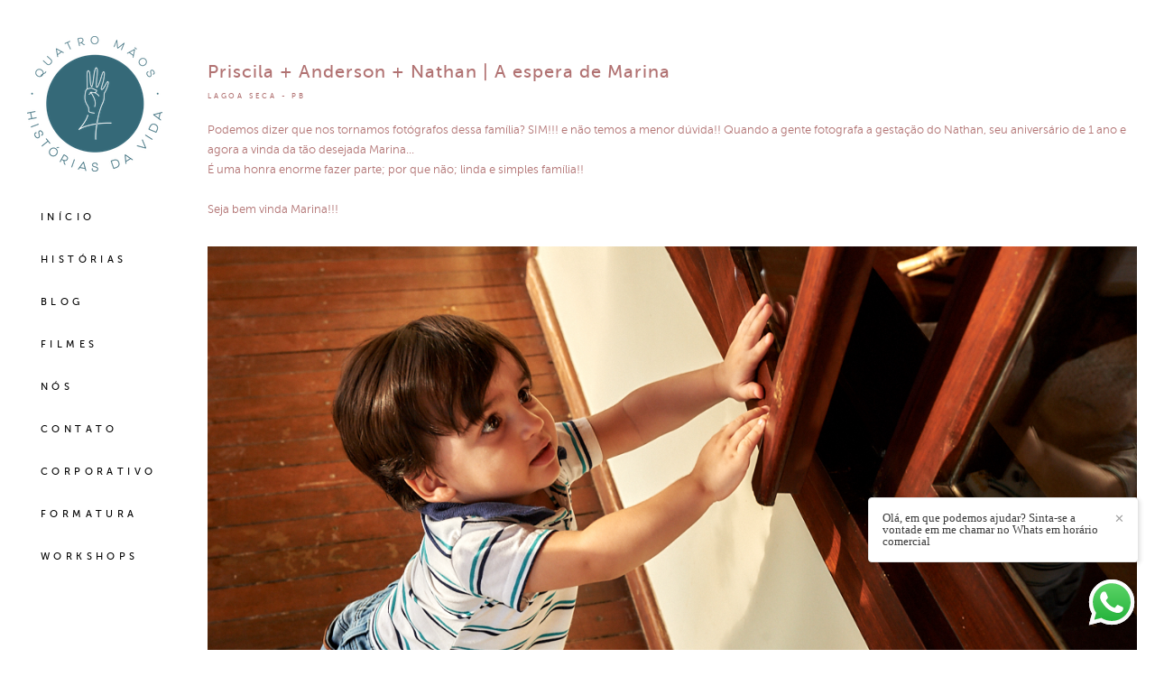

--- FILE ---
content_type: text/html; charset=utf-8
request_url: https://www.4maos.com/portfolio/gestantes/116505-ensaio-familia-por-do-sol
body_size: 10834
content:
<!DOCTYPE html>
<html lang="pt-BR">

<head>
  <title>Gestantes - Priscila + Anderson + Nathan | A espera de Marina - Lagoa Seca - PB</title>
  <meta charset="UTF-8">
  <meta name="description" content="Podemos dizer que nos tornamos fotógrafos dessa família? SIM!!! e não temos a menor dúvida!! Quando a gente fotografa a gestação do Nathan, seu aniversário de 1 ano e agora a vinda da tão desejada Marina...É uma honra enorme fazer parte; por que não; linda e simples família!!Seja bem vinda Marina!!!">
  <meta name="keywords" content="Mucio,Silva,Albuquerque,4Mãos Fotografias,4 Mãos Fotografias,casamento,fotografia de casamento,fotografia de casamento campina grande,fotógrafo de casamento paraíba,fotógrafo de casamento pb,fotógrafo de casamento nordeste,fotógrafo de casamento brasil,fotógrafo de casamento rio de janeiro,fotógrafo de casamento rj,fotógrafo de casamento sp,fotógrafo de casamento rio grande do sul,fotógrafo de casamento londrina,fotógrafo de casamento rs,Múcio Albuquerque,Andreza Albuquerque,4 mãos fotografias, 4Mãos, 4Mãos Fotografias, Bahia, casamento brasil, casamento de dia, casamento na praia, casamento rio de janeiro, casamentos, casamentos sp, destination wedding, fotografia campina grande, fotografia clássica de casamento, fotografia de casamento, fotografia de casamento campina grande, fotografia de casamento João Pessoa, fotografia paraíba, fotógrafo, fotografo bahia, fotógrafo casamento Campina Grande, fotógrafo casamento PB, fotógrafo de 15 anos, fotografo de casamento, fotógrafo de casamento, fotografo de casamento al, fotografo de casamento Bahia, fotógrafo de casamento João Pessoa, fotógrafo de casamento Londrina, fotógrafo de casamento na Paraíba, fotógrafo de casamento na PB, fotógrafo de casamento no Rio Grande do Sul, fotografo de casamento pb, fotografo de casamento rn, fotógrafo de casamento santa rita, fotógrafo de casamento São Bernardo do Campo, fotografo de casamento sp, fotografo de casamentos pe, fotografo debutante, fotos criativas de casamento, life style, mini wedding, múcio Albuquerque, paulo afonso, precasamento, prewedding, Salvador, trash the dress, trash the dress brasil, vestido de noiva,casamento descolado,casamento em são paulo,o que usar,dicas de casamento,casamento de dia dicas,foto casamento,foto e filmagem,criativa foto e filme,foto criativa,foto e filmagens,um sonho de casamento,cordão de três dobras,site fotografo,fotografo para casamento,book fotografico,debutantes,15 anos,fotografia gestante,gestante,decoração de casamento,vestido de madrinha de casamento,ternos para casamento,ensaio fotografico,wedding,fotografo são paulo,sao paulo,fotografo casamento sp,curso de fotografia,workshop,upgrade,casarão das noivas,street wedding,vestido de noiva,chuva de arroz,bodas de papel,chuva de papel,musicas para casamento,noite de nupcias,tudo sobre casamento,foto de casais,casamento rustico,casamento no campo,noivado,musicas romanticas,cha de cozinha,bodas de casamento,casamento evangelico,casamentos evangelicos,musicas evangelicas,casamento descolado,rsvp,casamentos diferentes,cha bar,bolo de noivado,bolo de casamento,noivado simples,casar,vestido de noiva simples,site de noivas,site para noivas,site de fotógrafos">
  <meta name="author" content="">
  <meta property="og:title" content="Gestantes - Priscila + Anderson + Nathan | A espera de Marina - Lagoa Seca - PB">
  <meta property="og:description" content="Podemos dizer que nos tornamos fotógrafos dessa família? SIM!!! e não temos a menor dúvida!! Quando a gente fotografa a gestação do Nathan, seu aniversário de 1 ano e agora a vinda da tão desejada Marina...É uma honra enorme fazer parte; por que não; linda e simples família!!Seja bem vinda Marina!!!">
  <meta property="og:type" content="article">
  <meta property="og:url" content="https://www.4maos.com/portfolio/gestantes/116505-ensaio-familia-por-do-sol">
  <meta property="og:image" itemprop="image" content="https://alfred.alboompro.com/crop/width/600/height/400/mode/jpeg/quality/70/url/storage.alboom.ninja/sites/618/albuns/116505/gestante_priscila_anderson7643.jpg?1493670732">
  <meta property="og:image:type" content="image/jpeg">
  <meta property="og:image:width" content="600">
  <meta property="og:image:height" content="400">
  <meta name="viewport" content="width=device-width, initial-scale=1.0, user-scalable=yes">
  <meta name="mobile-web-app-capable" content="yes">

  
      <!-- Canonical URL -->
    <link rel="canonical" href="https://www.4maos.com/portfolio/gestantes/116505-ensaio-familia-por-do-sol">
  
  <link rel="shortcut icon" type="image/png" href="https://storage.alboom.ninja/sites/618/img/icone.png?t=1544189006" />  
      <link rel="stylesheet" href="https://bifrost.alboompro.com/static/boom-v3/themes/9/dist/css/main.min.css?v=2.8.594" id="cssPath">
          <link rel="stylesheet" href="https://bifrost.alboompro.com/static/boom-v3/assets/vendors/font-awesome/5.15.4/css/all.min.css?v=2.8.594">
  
  <style type="text/css">@font-face {
	font-family: 'museo_sans_500';
	src: url('https://storage.alboom.ninja/static/template/18/fonts/museosans/museosans_500-webfont.eot');
	src: url('https://storage.alboom.ninja/static/template/18/fonts/museosans/museosans_500-webfont.eot?#iefix') format('embedded-opentype'), url('https://storage.alboom.ninja/static/template/18/fonts/museosans/museosans_500-webfont.woff2') format('woff2'), url('https://storage.alboom.ninja/static/template/18/fonts/museosans/museosans_500-webfont.woff') format('woff'), url('https://storage.alboom.ninja/static/template/18/fonts/museosans/museosans_500-webfont.ttf') format('truetype'), url('https://storage.alboom.ninja/static/template/18/fonts/museosans/museosans_500-webfont.svg#museo_sans500') format('svg');
	font-weight: normal;
	font-style: normal;
}

@font-face {
	font-family: 'museo_sans_300';
	src: url('https://storage.alboom.ninja/static/template/18/fonts/museosans/museosans-300-webfont.eot');
	src: url('https://storage.alboom.ninja/static/template/18/fonts/museosans/museosans-300-webfont.eot?#iefix') format('embedded-opentype'), url('https://storage.alboom.ninja/static/template/18/fonts/museosans/museosans-300-webfont.woff2') format('woff2'), url('https://storage.alboom.ninja/static/template/18/fonts/museosans/museosans-300-webfont.woff') format('woff'), url('https://storage.alboom.ninja/static/template/18/fonts/museosans/museosans-300-webfont.ttf') format('truetype'), url('https://storage.alboom.ninja/static/template/18/fonts/museosans/museosans-300-webfont.svg#museo_sans300') format('svg');
	font-weight: normal;
	font-style: normal;
}

* {
	font-family: 'museo_sans_500', Arial, Helvetica, sans-serif;
}

p {
  font-family: 'museo_sans_300',Arial,Helvetica,sans-serif;

}

h2.cs__title {
  font-family: 'museo_sans_500', Arial, Helvetica, sans-serif;
}

.content-section .cp__container .cp__alboom-type {
  display: none;
}

/* GENERAL */

.boom-button {
  min-width: 175px;
  border: 2px solid;
  text-align: center;
}

/* SIDENAV */
.sidenav .cs--last-jobs .cs__title{
  margin-left: 15px;
  text-align: left;
}
.sidenav .cs--most-viewed .cs__title {
  text-align: left;
  margin-left: 15px;
}

.sidenav .cs--last-posts .cs__title {
  text-align: left;
  margin-left: 15px;
}

.sidenav .cs--instagram .cs__title {
  text-align: left;
  margin-left: 15px;
}

.sidenav .mh__logo {
  margin-right: 0;
  margin-left: 0;
}

.sidenav .main-header {
  width: 210px;
}

.sidenav .main-content,
.sidenav .footer, .sidenav .main-footer{
  width: calc(100% - 210px);
  margin-left: 210px;
}

.sidenav nav#mainMenu {
  margin-left: 15px;
}

.sidenav .main-header.mh--a-left .mh__logo figure {
  text-align: center;
}

/* HOME */

.mh__menu, .mhm__item {
  font-family: 'museo_sans_500', Arial, Helvetica, sans-serif;
}

.bs--grid .b__cover--container[data-slb-src]:before,
.cgci__link:before {
  background: rgba(255,255,255,0.2);
}

.bs--grid .b__cover--container[data-slb-src]:after,
.cgci__link:after {
  content: none;
}

.sl-overlay {
  background: #fff;
}

.content-preview.cp--album-preview  {
  width: calc((100% / 4) - 2px);
  margin: 1px;
}

.owl-dots {
  margin-top: 50px;
}

.owl-dot {
  display: inline-block;
  height: 10px;
  width: 10px;
  background-color: transparent;
  border: 1px solid #000;
  margin: 0 10px;
  border-radius: 50%;
}

/* RECENTES */
.cs--most-viewed.cs--content-preview .cp--album-preview {
    width: calc((100% / 3) - 2px);
    margin: 0 1px;
}

.owl-dot.active {
  background-color: #000;
}

/* RODAPE */

.alboom-credits, .footer-alboom {
  background: #e5e5e5;
}

.alboom-credits svg path {
  fill: #030303;
}

.alboom-credits a {
  color: #030303;
}


/* TESTIMONIALS */
.tsc__text {
  line-height: 32.5px;
}

.cs--associations, .cs--testimonials {
  background: #fff;
}

/* FILMES */

.mc--jobs .category-menu, .mc--blog .category-menu {
  padding-top: 30px;
  margin-bottom: 30px;
}

.cs--portfolio .content-preview {
  width: calc((25% - 4px));
  margin-right: 2px;
  margin-bottom: 2px;
}


.cp--album-preview a:hover .cp__thumbnail:before, .cp--album-preview.cp--type-video a:hover .cp__container {
  background-color: rgba(0,0,0,0.2);
}

.cp--album-preview .cp__container .cp__header {
  position: absolute;
  bottom: 0;
  margin-bottom: 10px;
  transition: 0.4s all cubic-bezier(0.55, 0.3, 0.5, 0.9);
  opacity: 0;
  color: #fff;
}

.cp--album-preview a:hover .cp__container .cp__header {
    margin-bottom: 30px;
    opacity: 1;
}


.cp--album-preview .cp__container .cp__title {
  border-bottom: 1px solid currentColor;
  text-transform: uppercase;
  padding-bottom: 1%;
  margin-bottom: 3.5%;
  font-size: 11px;
  text-align: left;
  letter-spacing: 2.5px;
}

.cp--album-preview .cp__container .cp__additional.cp__description { 
  font-size: 9px;
  text-align: left;
}

.cp--album-preview .cp__container .cp__additional.cp__city {
  display: none;
}

.cp--album-preview .cp__container .content-status {
    width: 100%;
    text-align: right;
    padding: 0 15px;
    position: absolute;
    bottom: 10px;
    transition: 0.4s all cubic-bezier(0.55, 0.3, 0.5, 0.9);
    opacity: 0;
}

.cp--album-preview a:hover .cp__container .content-status {
    bottom: 40px;
    opacity: 1;
}

.sidenav .mc--jobs .category-menu, 
.sidenav .mc--blog .category-menu {
  text-align: left;
}

.mc--jobs .category-menu,
.mc--blog .category-menu {
  font-size: 10px;
}

.mc--jobs .cm__item, .mc--blog .cm__item {
  color: #939598;
}

.mc--jobs .cm__item:not(:last-child), .mc--blog .cm__item:not(:last-child) {
  border-right: 1px solid #939598;
}

.mc--jobs .cm__item.cmi--active, 
.mc--blog .cm__item.cmi--active,
.mc--jobs .cm__item:hover, 
.mc--blog .cm__item:hover {
  color: #000;
}

/* PREMIOS */

.mc--gallery .cg__title {
  font-size: 1.25em;
  line-height: 1em;
}
.sidenav .mc--gallery .cg__title {
  justify-content: flex-start;
  margin-left: 10px;
  font-size: 1.25em;
  line-height: 1em;
  margin: 40px 0 40px 10px;
}

.sidenav .mc--album .container, .sidenav .mc--post .container {
  padding-left: 20px;
  padding-right: 20px;
}

.mc--gallery .cg__content {
  margin-left: 5px;
}

#swipebox-prev:hover::before, #swipebox-prev:hover::after, #swipebox-next:hover::before, #swipebox-next:hover::after,
#swipebox-close:hover::before, #swipebox-close:hover::after, 
.lightbox-arrow:hover.la--prev:before, .lightbox-arrow:hover.la--next:before, .lightbox-arrow:hover.la--prev:after, .lightbox-arrow:hover.la--next:after ,
.lightbox-close-icon:hover:before, .lightbox-close-icon:hover:after {
  background-color: #676767;
  opacity: 0.8;
}


#swipebox-overlay {
  background-color: rgba(255,255,255,.8);
}


.content-preview.cp--post-preview {
    width: calc( (100% / 3) - 2px );
    margin: 0 1px 40px 1px;
}

.cp--post-preview .cp__container .content-status {
    position: absolute;
    bottom: 0;
    text-align: left;
    margin: 0;
    margin-bottom: -20px;
}

.cp--post-preview .cp__container .cp__summary {
  text-align: left;
  margin: 0;
}

.sidenav .cp--post-preview .cp__container {
 padding: 20px 15px 0 0;
}

.cp--post-preview .cp__container {
 padding: 20px 15px 0 15px;
}

.cp--post-preview a:hover .cp__container {
  background-color: transparent;
}

.cp--post-preview .cp__container .cp__title {
  font-size: 10px;
  letter-spacing: 3.5px;
  text-transform: uppercase;
  border-bottom: 1px solid currentColor;
  text-align: left;
  margin: 10px 0px;
  padding-bottom: 25px;
  opacity: 1;
}

.cp--post-preview .cp__container .content-status .cst__item {
  color: #000;
}

.cp--post-preview .cp__container .content-status .cst__item:first-child {
    margin-left: 0;
}

.cp--post-preview.content-preview a:hover .cp__thumbnail:before {
  background-color: rgba(0,0,0, 0.2);
}

.cp--post-preview a:hover .cp__thumbnail .cp__alboom-type {
  opacity: 1;
  transform: translate(-50%, -50%);
}

.cp--post-preview .cp__thumbnail .cp__alboom-type {
 background-color: transparent;
  color: #fff;
  border-color: #fff;
  border-width: 2px;
  opacity: 0;
  display: block;
  transition: .3s ease-out;
  transform: translate(-50%, -10%);
}

.content-preview.cp--post-preview .cp__thumbnail img {
  width: 100%;
}


.cp--album-preview .cp__thumbnail .cp__alboom-type {
  background-color: transparent;
  color: #fff;
  border-color: #fff;
  border-width: 2px;
  opacity: 0;
  display: block;
  transition: 0.3s all cubic-bezier(0.55, 0.3, 0.5, 0.9);
  transform: translate(-50%,-50%);
  font-size: 6px;
}

.cp--album-preview a:hover .cp__thumbnail .cp__alboom-type {
  opacity: 1;
  font-size: 10px;
}


.cp--album-preview.content-preview a:hover .cp__thumbnail:before {
  background-color: rgba(0,0,0, 0.2);
}

.cs--last-jobs .content-preview {
    display: none;
}

.cs--last-jobs .content-preview:nth-child(n+0):nth-child(-n+4) {
  display: block;
}


.mc--album .ac__title {
  text-transform: initial;
  font-size: 20px;
  letter-spacing: .05em;
  margin: 10px 0 10px;
}

.mc--album .ai__item.ai--category {
  display: none;
}

.mc--album .additional-info .ai__item {
  font-size: 8px;
  text-transform: uppercase;
  font-family: 'museo_sans_500',Arial,Helvetica,sans-serif;
  letter-spacing: .35em;
}

.sidenav .mc--album .cs--related-work .cs__title {
  text-align: left;
}

.mc--album .additional-info {
  display: flex;
  justify-content: space-between;
}

.mc--album .social-info {
  display: none;
}

.mc--album .ac__header {
  display: flex;
  flex-direction: column-reverse;
  padding: 0 90px;
}

.sidenav .mc--album .ac__header {
  padding: 0;
}

.mc--album .ac__content {
  margin-top: 0;
}

.mc--album .ac__content p{
  line-height: 1.7em;
}

.mc--album .cs--related-work .cp--album-preview {
    width: calc( (100% / 3) - 2px );
    margin: 1px;
}


/* ABOUT */
.mc--about .as__title {
  margin-bottom: 30px;
  font-size: 1.25em;
  line-height: 1em;
}

/* CONTATO */
.mc--contact .asc__header {
  padding-bottom: 0;  
}

.mc--contact .asc__header .as__title {
  font-size: 1.25em;
}

input[type=text], input[type=email],
.contact-form-input.cf-textarea .contact-input.textarea {
  border: 0;
  border-bottom: 1px solid #716d64;
  border-radius: 0;
  background-color: transparent;
}

@media screen and (max-width: 1500px) {
  
  /* BANNER GRID */
  .bs--grid .b__container {
    width: calc((100% / 3) - 2px) !important;
    padding-bottom: 22%;
  }
  
  /*.content-preview.cp--album-preview  {*/
  /*  width: calc((100% / 3) - 2px);*/
  /*  margin: 1px;*/
  /*}*/
  
  .cp--album-preview .cp__thumbnail .cp__alboom-type {
    transform: translate(-50%,-100%);
  }

}

@media screen and (max-width: 1300px) {
  
  .content-preview.cp--album-preview  {
    width: calc((100% / 2) - 2px);
    margin: 1px;
  }

}

@media screen and (max-width: 1200px) {
  
  .cs--portfolio .content-preview {
    width: calc((50% - 4px));
  }
  
  .cp--album-preview .cp__container .cp__header {
    margin-bottom: 0px;
  }
  
  .cp--album-preview a:hover .cp__container .cp__header {
    margin-bottom: 20px;
  }
  
  .cp--album-preview a:hover .cp__container .content-status {
    bottom: 30px;
  }
  

}

@media screen and (max-width: 1024px) {
  .bs--grid .b__container {
    width: calc((100% / 2) - 2px) !important;
    padding-bottom: 33.32%;
  }
  
  .content-preview.cp--album-preview  {
    width: calc((100% / 2) - 2px);
    margin: 1px;
  }
  
  .content-preview.cp--post-preview {
    width: calc( (100% / 2) - 2px );
    margin: 0 1px 30px 1px;
  }
  
  .cs--most-viewed.cs--content-preview .cp--album-preview {
    width: calc((100% / 2) - 2px);
    margin: 0 1px;
  }
  
  .mc--album .cs--related-work .cp--album-preview {
    width: calc( (100% / 2) - 2px );
    margin: 1px;
}
  
}


@media screen and (max-width: 767px) {
  
  .sidenav .mc--gallery .cg__title {
    justify-content: center;
  }
  
  .sidenav .main-content,
  .sidenav .footer, .sidenav .main-footer{
    float: none;
    width: 100%;
    margin-left: 0;
  }
  
  .content-preview.cp--album-preview  {
    width: calc(100% - 2px);
    margin: 1px;
  }
  
  .banner-section.bs--grid .b__container {
    width: calc(100% - 2px) !important;
    padding-bottom: 67.32%;
    margin: 1px;
  }
  
  .content-preview.cp--post-preview {
    width: calc( 100% - 2px );
    margin:0 1px 30px 1px
  }
  
  .cp--post-preview .cp__container {
    padding: 20px;
  }
  
  .cs--most-viewed.cs--content-preview .cp--album-preview {
    width: calc( 100% - 2px);
    margin: 0 1px;
  }
  
  .mc--album .cs--related-work .cp--album-preview {
    width: calc( 100% - 2px );
    margin: 1px;
  }
  
  .mc--album .ac__header  {
    padding: 0;
  }

  
}
.boom-button, .cp__alboom-type{background-color:rgba(255, 255, 255, 1);border-radius:1px;font-family:'Raleway';}
.boom-button, .cp__alboom-type, body .cp__alboom-type:hover{border-color:rgba(33, 33, 33, 1);color:rgba(33, 33, 33, 1);}
.boom-button:hover{background-color:rgba(33, 33, 33, 1);border-color:rgba(33, 33, 33, 1);}
.mhm__item{color:rgba(0, 0, 0, 1);}
.mhm__item:hover{color:rgba(147, 149, 152, 1);}
.main-header{background-color:rgba(255, 255, 255, 1);}
html, body, .contact-input{color:rgba(177, 114, 114, 1);}
.cs__title{color:rgba(51, 51, 51, 1);}
.fr-view a{color:rgba(33, 33, 33, 1);}
.fr-view a:hover{color:rgba(33, 33, 33, 1);}
.footer{background-color:rgba(241, 241, 241, 1);color:rgba(255, 255, 255, 1);}
.footer .boom-button, .footer .cp__alboom-type{background-color:rgba(255, 255, 255, 0);border-color:rgba(33, 33, 33, 1);color:rgba(33, 33, 33, 1);}
.footer .boom-button:hover, .footer .cp__alboom-type:hover{background-color:rgba(33, 33, 33, 1);border-color:rgba(33, 33, 33, 1);color:rgba(255, 255, 255, 1);}
body:not(.sidenav) .mhm__item{padding:10px 7px;}
body.sidenav .mhm__item{padding-top:7px;padding-bottom:7px;}
.mh__menu, .mhm__item{font-size:11px;letter-spacing:4.4px;}
.mh__logo figure img{max-width:100%;max-height:100%;}
h2.cs__title{font-size:20px;}
html, body{font-size:13px;font-family:'RobotoLight';}
.cp--album-preview .cp__container .cp__header, .content-status .cst__item{color:rgba(255, 255, 255, 1);}
.content-preview a:hover .cp__thumbnail:before{background-color:rgba(255, 255, 255, 0);}
.bs--grid .b__container{margin:1px;width:calc(25% - 2px);}
.b__info .b__heading{font-size:24px;font-family:'RobotoCondensed';}
body.fullscreen:not(.page-home):not(.sidenav) .main-header{background-color:rgba(0, 0, 0, 1);}
.mh__menu{font-family:'RalewayLight';}
.b__info .b__subtitle{font-family:'RalewayLight';}
.nav-drawer .ndc__item:hover{color:rgb(147, 149, 152);}</style>
  


  
  
  
  
  
  <script>
    window.templateId = 9  </script>
</head>

<body ontouchstart="" class="page-album sidenav 
  ">
  
  <div class="menu-container
    sidenav" id="menuContainer">

    <header class="main-header sidenav mh--a-left" id="mainHeader">

      <div class="container">
        <a href="/" class="mh__logo" title="Página inicial de Múcio & Andreza Albuquerque">
          <figure>
            <img src="https://alfred.alboompro.com/resize/width/370/height/150/quality/99/url/storage.alboom.ninja/sites/618/img/logo/selo_frase_cor2_.png?t=1544188729" alt="Múcio & Andreza Albuquerque" class=" accelerated">
          </figure>
        </a>
        <nav class="mh__menu mh__menu-separator-none" id="mainMenu">

          
              <a href="/home"  class="mhm__item">
                INÍCIO              </a>

            
              <a href="/portfolio"  class="mhm__item">
                HISTÓRIAS              </a>

            
              <a href="/blog"  class="mhm__item">
                BLOG              </a>

            
              <a href="/portfolio/filmes"  class="mhm__item">
                FILMES              </a>

            
              <a href="/sobre"  class="mhm__item">
                NÓS              </a>

            
              <a href="/contato"  class="mhm__item">
                CONTATO              </a>

            
              <a href="/"  class="mhm__item">
                CORPORATIVO              </a>

            
              <a href="/"  class="mhm__item">
                FORMATURA              </a>

            
              <a href="/portfolio2"  class="mhm__item">
                WORKSHOPS              </a>

                    </nav>
      </div>
    </header>

    <nav class="nav-drawer 
      light-dark" id="navDrawer">
      <a href="/" class="nd__logo" title="Página inicial de Múcio & Andreza Albuquerque">'
        <figure>
          <img src="https://storage.alboom.ninja/sites/618/img/logo/selo_frase_cor2_.png?t=1544188729" alt="Logotipo de Múcio & Andreza Albuquerque">
        </figure>
      </a>
      <div class="nd__content">

        
            <a href="/home"  class="ndc__item mhm__item">
              INÍCIO            </a>

          
            <a href="/portfolio"  class="ndc__item mhm__item">
              HISTÓRIAS            </a>

          
            <a href="/blog"  class="ndc__item mhm__item">
              BLOG            </a>

          
            <a href="/portfolio/filmes"  class="ndc__item mhm__item">
              FILMES            </a>

          
            <a href="/sobre"  class="ndc__item mhm__item">
              NÓS            </a>

          
            <a href="/contato"  class="ndc__item mhm__item">
              CONTATO            </a>

          
            <a href="/"  class="ndc__item mhm__item">
              CORPORATIVO            </a>

          
            <a href="/"  class="ndc__item mhm__item">
              FORMATURA            </a>

          
            <a href="/portfolio2"  class="ndc__item mhm__item">
              WORKSHOPS            </a>

          
      </div>

      <div class="nd__social light-dark">
        <ul class="nds-list">
                      <li class="ndsl__item mhm__item">
              <a href="https://facebook.com/4maosfotografiadecasamento" target="_blank" title="Facebook de Múcio & Andreza Albuquerque">
                <i class="fab fa-facebook-f"></i>
              </a>
            </li>
                                <li class="ndsl__item mhm__item">
              <a href="https://instagram.com/4maosfotografias" target="_blank" title="Instagram de Múcio & Andreza Albuquerque">
                <i class="fab fa-instagram"></i>
              </a>
            </li>
                  </ul>
      </div>
    </nav>

    <a href="#" id="nav-hamburguer" class="nd__button no-link
        light-dark" data-toggle-class="js-fixed" data-toggle-target="menuContainer">
      <i class="ndb__icon top"></i>
      <i class="ndb__icon middle"></i>
      <i class="ndb__icon bottom"></i>
    </a>

  </div>

<main class="main-content mc--album   mc--album-no-cover" id="albumPage">

      <figure class="post-cover">
      <div class="container">
        <div class="ip__background" style="background-image: url('https://storage.alboom.ninja/sites/618/albuns/116505/gestante_priscila_anderson7643.jpg?1493670732');"></div>
        <picture>
          <source srcset="https://alfred.alboompro.com/resize/width/2400/quality/70/url/storage.alboom.ninja/sites/618/albuns/116505/gestante_priscila_anderson7643.jpg?1493670732" media="(-webkit-min-device-pixel-ratio: 2) and (min-width: 1025px)">
          <img src="https://storage.alboom.ninja/sites/618/albuns/116505/gestante_priscila_anderson7643.jpg?1493670732" alt="" class="ip__fallback">
        </picture>
      </div>
    </figure>
  
  <article class="article-content ">
    <div class="container">
      <div id="albumTextContent" class="ac__header-left">
        <header id="albumPageHeader" class="ac__header">
          <div class="additional-info">
            <h3 class="ai__item ai--category">Gestantes</h3>
            <h3 class="ai__item ai--local">Lagoa Seca - PB</h3>
                      </div>
          <h1 class="ac__title">Priscila + Anderson + Nathan | A espera de Marina</h1>
          <div class="social-info" data-album-id="116505">
                          <span class="si__item si__item-views">
                <i class="fa fa-eye"></i>
                <span class="album_views_update">2036</span> visualizações              </span>
            
                          <span class="si__item si__item-likes">
                <i class="fa fa-heart"></i>
                <span class="album_likes_update">43</span> curtidas              </span>
                      </div>
        </header>
        <div id="albumPageDescription" class="ac__content fr-view">
          <p><p>Podemos dizer que nos tornamos fotógrafos dessa família? SIM!!! e não temos a menor dúvida!! Quando a gente fotografa a gestação do Nathan, seu aniversário de 1 ano e agora a vinda da tão desejada Marina...</p><p>É uma honra enorme fazer parte; por que não; linda e simples família!!</p><p><br></p><p>Seja bem vinda Marina!!!</p></p>
                  </div>
      </div>

              <div id="albumPageContent" class="ac__image-content">
          
              <div class="post-image">
                <figure class="pi__container">
                  <picture id="i-3603133" class="pic__image-wrapper">
                    <source media="(-webkit-min-device-pixel-ratio: 2) and (min-width: 1025px)" srcset="[data-uri]" data-original-set="https://alfred.alboompro.com/resize/width/1200/scale/2/quality/70/url/storage.alboom.ninja/sites/618/albuns/116505/gestante_priscila_anderson7435.jpg?1493669946">
                    <source media="(max-width: 1024px)" srcset="[data-uri]" data-original-set="https://alfred.alboompro.com/resize/width/1024/quality/70/url/storage.alboom.ninja/sites/618/albuns/116505/gestante_priscila_anderson7435.jpg?1493669946">
                    <source media="(max-width: 768px)" srcset="[data-uri]" data-original-set="https://alfred.alboompro.com/resize/width/768/quality/70/url/storage.alboom.ninja/sites/618/albuns/116505/gestante_priscila_anderson7435.jpg?1493669946">
                    <source media="(max-width: 440px)" srcset="[data-uri]" data-original-set="https://alfred.alboompro.com/resize/width/440/quality/70/url/storage.alboom.ninja/sites/618/albuns/116505/gestante_priscila_anderson7435.jpg?1493669946">
                    <img class="pic__image" src="[data-uri]" data-original="https://storage.alboom.ninja/sites/618/albuns/116505/gestante_priscila_anderson7435.jpg?1493669946" alt="ensaio gestante flavia e bruno a espera de bruna 4Mãos fotografias no Celebre LaVie em Lagoa Seca Paraíba" width="1200">
                  </picture>
                  <figcaption class="pic__caption" hidden> ensaio gestante flavia e bruno a espera de bruna 4Mãos fotografias no Celebre LaVie em Lagoa Seca Paraíba </figcaption>
                                      <div class="social-actions">
                      <ul class="sa__list">
                        <li class="sal__item sali--like">
                          <a href="#" class="no-link like" data-id="3603133" data-id-album="116505" title="Obrigado!"><i class="fa fa-heart"></i></a>                        </li>
                        <li class="sal__item sali--facebook">
                          <a href="#" rel=nofollow onclick="window.open('https://www.facebook.com/dialog/feed?app_id=882466608465785&display=popup&caption=www.4maos.com&link=https://www.4maos.com/portfolio/gestantes/116505-ensaio-familia-por-do-sol&redirect_uri=https://api.alboom.com.br/facebook/close.php%3Fhttps%3A%2F%2Fwww.4maos.com%2Fportfolio%2Fgestantes%2F116505-ensaio-familia-por-do-sol&picture=https://storage.alboom.ninja/sites/618/albuns/116505/gestante_priscila_anderson7435.jpg?1493669946', 'facebook', 'width=700, height=400'); return false;" data-original-title="facebook" target="_blank" class="tooltip-like" data-toggle="tooltip" data-placement="left" title="Compartilhe!"><i class="fab fa-facebook-f"></i></a>
                        </li>
                        <li class="sal__item sali--pinterest">
                          <a href="https://pinterest.com/pin/create/button/?url=https://www.4maos.com/portfolio/gestantes/116505-ensaio-familia-por-do-sol&amp;media=https://storage.alboom.ninja/sites/618/albuns/116505/gestante_priscila_anderson7435.jpg?1493669946&amp;description=" target="_blank" class="tooltip-like" data-toggle="tooltip" data-placement="left" title="Pin it!" count-layout="none"><i class="fab fa-pinterest"></i></a>
                        </li>
                      </ul>
                    </div>
                                  </figure>
              </div>
          
              <div class="post-image">
                <figure class="pi__container">
                  <picture id="i-3603132" class="pic__image-wrapper">
                    <source media="(-webkit-min-device-pixel-ratio: 2) and (min-width: 1025px)" srcset="[data-uri]" data-original-set="https://alfred.alboompro.com/resize/width/1200/scale/2/quality/70/url/storage.alboom.ninja/sites/618/albuns/116505/gestante_priscila_anderson7438.jpg?1493669943">
                    <source media="(max-width: 1024px)" srcset="[data-uri]" data-original-set="https://alfred.alboompro.com/resize/width/1024/quality/70/url/storage.alboom.ninja/sites/618/albuns/116505/gestante_priscila_anderson7438.jpg?1493669943">
                    <source media="(max-width: 768px)" srcset="[data-uri]" data-original-set="https://alfred.alboompro.com/resize/width/768/quality/70/url/storage.alboom.ninja/sites/618/albuns/116505/gestante_priscila_anderson7438.jpg?1493669943">
                    <source media="(max-width: 440px)" srcset="[data-uri]" data-original-set="https://alfred.alboompro.com/resize/width/440/quality/70/url/storage.alboom.ninja/sites/618/albuns/116505/gestante_priscila_anderson7438.jpg?1493669943">
                    <img class="pic__image" src="[data-uri]" data-original="https://storage.alboom.ninja/sites/618/albuns/116505/gestante_priscila_anderson7438.jpg?1493669943" alt="ensaio gestante flavia e bruno a espera de bruna 4Mãos fotografias no Celebre LaVie em Lagoa Seca Paraíba" width="1200">
                  </picture>
                  <figcaption class="pic__caption" hidden> ensaio gestante flavia e bruno a espera de bruna 4Mãos fotografias no Celebre LaVie em Lagoa Seca Paraíba </figcaption>
                                      <div class="social-actions">
                      <ul class="sa__list">
                        <li class="sal__item sali--like">
                          <a href="#" class="no-link like" data-id="3603132" data-id-album="116505" title="Obrigado!"><i class="fa fa-heart"></i></a>                        </li>
                        <li class="sal__item sali--facebook">
                          <a href="#" rel=nofollow onclick="window.open('https://www.facebook.com/dialog/feed?app_id=882466608465785&display=popup&caption=www.4maos.com&link=https://www.4maos.com/portfolio/gestantes/116505-ensaio-familia-por-do-sol&redirect_uri=https://api.alboom.com.br/facebook/close.php%3Fhttps%3A%2F%2Fwww.4maos.com%2Fportfolio%2Fgestantes%2F116505-ensaio-familia-por-do-sol&picture=https://storage.alboom.ninja/sites/618/albuns/116505/gestante_priscila_anderson7438.jpg?1493669943', 'facebook', 'width=700, height=400'); return false;" data-original-title="facebook" target="_blank" class="tooltip-like" data-toggle="tooltip" data-placement="left" title="Compartilhe!"><i class="fab fa-facebook-f"></i></a>
                        </li>
                        <li class="sal__item sali--pinterest">
                          <a href="https://pinterest.com/pin/create/button/?url=https://www.4maos.com/portfolio/gestantes/116505-ensaio-familia-por-do-sol&amp;media=https://storage.alboom.ninja/sites/618/albuns/116505/gestante_priscila_anderson7438.jpg?1493669943&amp;description=" target="_blank" class="tooltip-like" data-toggle="tooltip" data-placement="left" title="Pin it!" count-layout="none"><i class="fab fa-pinterest"></i></a>
                        </li>
                      </ul>
                    </div>
                                  </figure>
              </div>
          
              <div class="post-image">
                <figure class="pi__container">
                  <picture id="i-3603134" class="pic__image-wrapper">
                    <source media="(-webkit-min-device-pixel-ratio: 2) and (min-width: 1025px)" srcset="[data-uri]" data-original-set="https://alfred.alboompro.com/resize/width/1200/scale/2/quality/70/url/storage.alboom.ninja/sites/618/albuns/116505/gestante_priscila_anderson7450.jpg?1493669954">
                    <source media="(max-width: 1024px)" srcset="[data-uri]" data-original-set="https://alfred.alboompro.com/resize/width/1024/quality/70/url/storage.alboom.ninja/sites/618/albuns/116505/gestante_priscila_anderson7450.jpg?1493669954">
                    <source media="(max-width: 768px)" srcset="[data-uri]" data-original-set="https://alfred.alboompro.com/resize/width/768/quality/70/url/storage.alboom.ninja/sites/618/albuns/116505/gestante_priscila_anderson7450.jpg?1493669954">
                    <source media="(max-width: 440px)" srcset="[data-uri]" data-original-set="https://alfred.alboompro.com/resize/width/440/quality/70/url/storage.alboom.ninja/sites/618/albuns/116505/gestante_priscila_anderson7450.jpg?1493669954">
                    <img class="pic__image" src="[data-uri]" data-original="https://storage.alboom.ninja/sites/618/albuns/116505/gestante_priscila_anderson7450.jpg?1493669954" alt="ensaio gestante flavia e bruno a espera de bruna 4Mãos fotografias no Celebre LaVie em Lagoa Seca Paraíba" width="1200">
                  </picture>
                  <figcaption class="pic__caption" hidden> ensaio gestante flavia e bruno a espera de bruna 4Mãos fotografias no Celebre LaVie em Lagoa Seca Paraíba </figcaption>
                                      <div class="social-actions">
                      <ul class="sa__list">
                        <li class="sal__item sali--like">
                          <a href="#" class="no-link like" data-id="3603134" data-id-album="116505" title="Obrigado!"><i class="fa fa-heart"></i></a>                        </li>
                        <li class="sal__item sali--facebook">
                          <a href="#" rel=nofollow onclick="window.open('https://www.facebook.com/dialog/feed?app_id=882466608465785&display=popup&caption=www.4maos.com&link=https://www.4maos.com/portfolio/gestantes/116505-ensaio-familia-por-do-sol&redirect_uri=https://api.alboom.com.br/facebook/close.php%3Fhttps%3A%2F%2Fwww.4maos.com%2Fportfolio%2Fgestantes%2F116505-ensaio-familia-por-do-sol&picture=https://storage.alboom.ninja/sites/618/albuns/116505/gestante_priscila_anderson7450.jpg?1493669954', 'facebook', 'width=700, height=400'); return false;" data-original-title="facebook" target="_blank" class="tooltip-like" data-toggle="tooltip" data-placement="left" title="Compartilhe!"><i class="fab fa-facebook-f"></i></a>
                        </li>
                        <li class="sal__item sali--pinterest">
                          <a href="https://pinterest.com/pin/create/button/?url=https://www.4maos.com/portfolio/gestantes/116505-ensaio-familia-por-do-sol&amp;media=https://storage.alboom.ninja/sites/618/albuns/116505/gestante_priscila_anderson7450.jpg?1493669954&amp;description=" target="_blank" class="tooltip-like" data-toggle="tooltip" data-placement="left" title="Pin it!" count-layout="none"><i class="fab fa-pinterest"></i></a>
                        </li>
                      </ul>
                    </div>
                                  </figure>
              </div>
          
              <div class="post-image">
                <figure class="pi__container">
                  <picture id="i-3603137" class="pic__image-wrapper">
                    <source media="(-webkit-min-device-pixel-ratio: 2) and (min-width: 1025px)" srcset="[data-uri]" data-original-set="https://alfred.alboompro.com/resize/width/1200/scale/2/quality/70/url/storage.alboom.ninja/sites/618/albuns/116505/gestante_priscila_anderson7485.jpg?1493669956">
                    <source media="(max-width: 1024px)" srcset="[data-uri]" data-original-set="https://alfred.alboompro.com/resize/width/1024/quality/70/url/storage.alboom.ninja/sites/618/albuns/116505/gestante_priscila_anderson7485.jpg?1493669956">
                    <source media="(max-width: 768px)" srcset="[data-uri]" data-original-set="https://alfred.alboompro.com/resize/width/768/quality/70/url/storage.alboom.ninja/sites/618/albuns/116505/gestante_priscila_anderson7485.jpg?1493669956">
                    <source media="(max-width: 440px)" srcset="[data-uri]" data-original-set="https://alfred.alboompro.com/resize/width/440/quality/70/url/storage.alboom.ninja/sites/618/albuns/116505/gestante_priscila_anderson7485.jpg?1493669956">
                    <img class="pic__image" src="[data-uri]" data-original="https://storage.alboom.ninja/sites/618/albuns/116505/gestante_priscila_anderson7485.jpg?1493669956" alt="ensaio gestante flavia e bruno a espera de bruna 4Mãos fotografias no Celebre LaVie em Lagoa Seca Paraíba" width="1200">
                  </picture>
                  <figcaption class="pic__caption" hidden> ensaio gestante flavia e bruno a espera de bruna 4Mãos fotografias no Celebre LaVie em Lagoa Seca Paraíba </figcaption>
                                      <div class="social-actions">
                      <ul class="sa__list">
                        <li class="sal__item sali--like">
                          <a href="#" class="no-link like" data-id="3603137" data-id-album="116505" title="Obrigado!"><i class="fa fa-heart"></i></a>                        </li>
                        <li class="sal__item sali--facebook">
                          <a href="#" rel=nofollow onclick="window.open('https://www.facebook.com/dialog/feed?app_id=882466608465785&display=popup&caption=www.4maos.com&link=https://www.4maos.com/portfolio/gestantes/116505-ensaio-familia-por-do-sol&redirect_uri=https://api.alboom.com.br/facebook/close.php%3Fhttps%3A%2F%2Fwww.4maos.com%2Fportfolio%2Fgestantes%2F116505-ensaio-familia-por-do-sol&picture=https://storage.alboom.ninja/sites/618/albuns/116505/gestante_priscila_anderson7485.jpg?1493669956', 'facebook', 'width=700, height=400'); return false;" data-original-title="facebook" target="_blank" class="tooltip-like" data-toggle="tooltip" data-placement="left" title="Compartilhe!"><i class="fab fa-facebook-f"></i></a>
                        </li>
                        <li class="sal__item sali--pinterest">
                          <a href="https://pinterest.com/pin/create/button/?url=https://www.4maos.com/portfolio/gestantes/116505-ensaio-familia-por-do-sol&amp;media=https://storage.alboom.ninja/sites/618/albuns/116505/gestante_priscila_anderson7485.jpg?1493669956&amp;description=" target="_blank" class="tooltip-like" data-toggle="tooltip" data-placement="left" title="Pin it!" count-layout="none"><i class="fab fa-pinterest"></i></a>
                        </li>
                      </ul>
                    </div>
                                  </figure>
              </div>
          
              <div class="post-image">
                <figure class="pi__container">
                  <picture id="i-3603135" class="pic__image-wrapper">
                    <source media="(-webkit-min-device-pixel-ratio: 2) and (min-width: 1025px)" srcset="[data-uri]" data-original-set="https://alfred.alboompro.com/resize/width/1200/scale/2/quality/70/url/storage.alboom.ninja/sites/618/albuns/116505/gestante_priscila_anderson7494.jpg?1493669955">
                    <source media="(max-width: 1024px)" srcset="[data-uri]" data-original-set="https://alfred.alboompro.com/resize/width/1024/quality/70/url/storage.alboom.ninja/sites/618/albuns/116505/gestante_priscila_anderson7494.jpg?1493669955">
                    <source media="(max-width: 768px)" srcset="[data-uri]" data-original-set="https://alfred.alboompro.com/resize/width/768/quality/70/url/storage.alboom.ninja/sites/618/albuns/116505/gestante_priscila_anderson7494.jpg?1493669955">
                    <source media="(max-width: 440px)" srcset="[data-uri]" data-original-set="https://alfred.alboompro.com/resize/width/440/quality/70/url/storage.alboom.ninja/sites/618/albuns/116505/gestante_priscila_anderson7494.jpg?1493669955">
                    <img class="pic__image" src="[data-uri]" data-original="https://storage.alboom.ninja/sites/618/albuns/116505/gestante_priscila_anderson7494.jpg?1493669955" alt="ensaio gestante flavia e bruno a espera de bruna 4Mãos fotografias no Celebre LaVie em Lagoa Seca Paraíba" width="1200">
                  </picture>
                  <figcaption class="pic__caption" hidden> ensaio gestante flavia e bruno a espera de bruna 4Mãos fotografias no Celebre LaVie em Lagoa Seca Paraíba </figcaption>
                                      <div class="social-actions">
                      <ul class="sa__list">
                        <li class="sal__item sali--like">
                          <a href="#" class="no-link like" data-id="3603135" data-id-album="116505" title="Obrigado!"><i class="fa fa-heart"></i></a>                        </li>
                        <li class="sal__item sali--facebook">
                          <a href="#" rel=nofollow onclick="window.open('https://www.facebook.com/dialog/feed?app_id=882466608465785&display=popup&caption=www.4maos.com&link=https://www.4maos.com/portfolio/gestantes/116505-ensaio-familia-por-do-sol&redirect_uri=https://api.alboom.com.br/facebook/close.php%3Fhttps%3A%2F%2Fwww.4maos.com%2Fportfolio%2Fgestantes%2F116505-ensaio-familia-por-do-sol&picture=https://storage.alboom.ninja/sites/618/albuns/116505/gestante_priscila_anderson7494.jpg?1493669955', 'facebook', 'width=700, height=400'); return false;" data-original-title="facebook" target="_blank" class="tooltip-like" data-toggle="tooltip" data-placement="left" title="Compartilhe!"><i class="fab fa-facebook-f"></i></a>
                        </li>
                        <li class="sal__item sali--pinterest">
                          <a href="https://pinterest.com/pin/create/button/?url=https://www.4maos.com/portfolio/gestantes/116505-ensaio-familia-por-do-sol&amp;media=https://storage.alboom.ninja/sites/618/albuns/116505/gestante_priscila_anderson7494.jpg?1493669955&amp;description=" target="_blank" class="tooltip-like" data-toggle="tooltip" data-placement="left" title="Pin it!" count-layout="none"><i class="fab fa-pinterest"></i></a>
                        </li>
                      </ul>
                    </div>
                                  </figure>
              </div>
          
              <div class="post-image">
                <figure class="pi__container">
                  <picture id="i-3603136" class="pic__image-wrapper">
                    <source media="(-webkit-min-device-pixel-ratio: 2) and (min-width: 1025px)" srcset="[data-uri]" data-original-set="https://alfred.alboompro.com/resize/width/1200/scale/2/quality/70/url/storage.alboom.ninja/sites/618/albuns/116505/gestante_priscila_anderson7508.jpg?1493669955">
                    <source media="(max-width: 1024px)" srcset="[data-uri]" data-original-set="https://alfred.alboompro.com/resize/width/1024/quality/70/url/storage.alboom.ninja/sites/618/albuns/116505/gestante_priscila_anderson7508.jpg?1493669955">
                    <source media="(max-width: 768px)" srcset="[data-uri]" data-original-set="https://alfred.alboompro.com/resize/width/768/quality/70/url/storage.alboom.ninja/sites/618/albuns/116505/gestante_priscila_anderson7508.jpg?1493669955">
                    <source media="(max-width: 440px)" srcset="[data-uri]" data-original-set="https://alfred.alboompro.com/resize/width/440/quality/70/url/storage.alboom.ninja/sites/618/albuns/116505/gestante_priscila_anderson7508.jpg?1493669955">
                    <img class="pic__image" src="[data-uri]" data-original="https://storage.alboom.ninja/sites/618/albuns/116505/gestante_priscila_anderson7508.jpg?1493669955" alt="ensaio gestante flavia e bruno a espera de bruna 4Mãos fotografias no Celebre LaVie em Lagoa Seca Paraíba" width="1200">
                  </picture>
                  <figcaption class="pic__caption" hidden> ensaio gestante flavia e bruno a espera de bruna 4Mãos fotografias no Celebre LaVie em Lagoa Seca Paraíba </figcaption>
                                      <div class="social-actions">
                      <ul class="sa__list">
                        <li class="sal__item sali--like">
                          <a href="#" class="no-link like" data-id="3603136" data-id-album="116505" title="Obrigado!"><i class="fa fa-heart"></i></a>                        </li>
                        <li class="sal__item sali--facebook">
                          <a href="#" rel=nofollow onclick="window.open('https://www.facebook.com/dialog/feed?app_id=882466608465785&display=popup&caption=www.4maos.com&link=https://www.4maos.com/portfolio/gestantes/116505-ensaio-familia-por-do-sol&redirect_uri=https://api.alboom.com.br/facebook/close.php%3Fhttps%3A%2F%2Fwww.4maos.com%2Fportfolio%2Fgestantes%2F116505-ensaio-familia-por-do-sol&picture=https://storage.alboom.ninja/sites/618/albuns/116505/gestante_priscila_anderson7508.jpg?1493669955', 'facebook', 'width=700, height=400'); return false;" data-original-title="facebook" target="_blank" class="tooltip-like" data-toggle="tooltip" data-placement="left" title="Compartilhe!"><i class="fab fa-facebook-f"></i></a>
                        </li>
                        <li class="sal__item sali--pinterest">
                          <a href="https://pinterest.com/pin/create/button/?url=https://www.4maos.com/portfolio/gestantes/116505-ensaio-familia-por-do-sol&amp;media=https://storage.alboom.ninja/sites/618/albuns/116505/gestante_priscila_anderson7508.jpg?1493669955&amp;description=" target="_blank" class="tooltip-like" data-toggle="tooltip" data-placement="left" title="Pin it!" count-layout="none"><i class="fab fa-pinterest"></i></a>
                        </li>
                      </ul>
                    </div>
                                  </figure>
              </div>
          
              <div class="post-image">
                <figure class="pi__container">
                  <picture id="i-3603140" class="pic__image-wrapper">
                    <source media="(-webkit-min-device-pixel-ratio: 2) and (min-width: 1025px)" srcset="[data-uri]" data-original-set="https://alfred.alboompro.com/resize/width/1200/scale/2/quality/70/url/storage.alboom.ninja/sites/618/albuns/116505/gestante_priscila_anderson7512.jpg?1493669977">
                    <source media="(max-width: 1024px)" srcset="[data-uri]" data-original-set="https://alfred.alboompro.com/resize/width/1024/quality/70/url/storage.alboom.ninja/sites/618/albuns/116505/gestante_priscila_anderson7512.jpg?1493669977">
                    <source media="(max-width: 768px)" srcset="[data-uri]" data-original-set="https://alfred.alboompro.com/resize/width/768/quality/70/url/storage.alboom.ninja/sites/618/albuns/116505/gestante_priscila_anderson7512.jpg?1493669977">
                    <source media="(max-width: 440px)" srcset="[data-uri]" data-original-set="https://alfred.alboompro.com/resize/width/440/quality/70/url/storage.alboom.ninja/sites/618/albuns/116505/gestante_priscila_anderson7512.jpg?1493669977">
                    <img class="pic__image" src="[data-uri]" data-original="https://storage.alboom.ninja/sites/618/albuns/116505/gestante_priscila_anderson7512.jpg?1493669977" alt="ensaio gestante flavia e bruno a espera de bruna 4Mãos fotografias no Celebre LaVie em Lagoa Seca Paraíba" width="1200">
                  </picture>
                  <figcaption class="pic__caption" hidden> ensaio gestante flavia e bruno a espera de bruna 4Mãos fotografias no Celebre LaVie em Lagoa Seca Paraíba </figcaption>
                                      <div class="social-actions">
                      <ul class="sa__list">
                        <li class="sal__item sali--like">
                          <a href="#" class="no-link like" data-id="3603140" data-id-album="116505" title="Obrigado!"><i class="fa fa-heart"></i></a>                        </li>
                        <li class="sal__item sali--facebook">
                          <a href="#" rel=nofollow onclick="window.open('https://www.facebook.com/dialog/feed?app_id=882466608465785&display=popup&caption=www.4maos.com&link=https://www.4maos.com/portfolio/gestantes/116505-ensaio-familia-por-do-sol&redirect_uri=https://api.alboom.com.br/facebook/close.php%3Fhttps%3A%2F%2Fwww.4maos.com%2Fportfolio%2Fgestantes%2F116505-ensaio-familia-por-do-sol&picture=https://storage.alboom.ninja/sites/618/albuns/116505/gestante_priscila_anderson7512.jpg?1493669977', 'facebook', 'width=700, height=400'); return false;" data-original-title="facebook" target="_blank" class="tooltip-like" data-toggle="tooltip" data-placement="left" title="Compartilhe!"><i class="fab fa-facebook-f"></i></a>
                        </li>
                        <li class="sal__item sali--pinterest">
                          <a href="https://pinterest.com/pin/create/button/?url=https://www.4maos.com/portfolio/gestantes/116505-ensaio-familia-por-do-sol&amp;media=https://storage.alboom.ninja/sites/618/albuns/116505/gestante_priscila_anderson7512.jpg?1493669977&amp;description=" target="_blank" class="tooltip-like" data-toggle="tooltip" data-placement="left" title="Pin it!" count-layout="none"><i class="fab fa-pinterest"></i></a>
                        </li>
                      </ul>
                    </div>
                                  </figure>
              </div>
          
              <div class="post-image">
                <figure class="pi__container">
                  <picture id="i-3603139" class="pic__image-wrapper">
                    <source media="(-webkit-min-device-pixel-ratio: 2) and (min-width: 1025px)" srcset="[data-uri]" data-original-set="https://alfred.alboompro.com/resize/width/1200/scale/2/quality/70/url/storage.alboom.ninja/sites/618/albuns/116505/gestante_priscila_anderson7526.jpg?1493669973">
                    <source media="(max-width: 1024px)" srcset="[data-uri]" data-original-set="https://alfred.alboompro.com/resize/width/1024/quality/70/url/storage.alboom.ninja/sites/618/albuns/116505/gestante_priscila_anderson7526.jpg?1493669973">
                    <source media="(max-width: 768px)" srcset="[data-uri]" data-original-set="https://alfred.alboompro.com/resize/width/768/quality/70/url/storage.alboom.ninja/sites/618/albuns/116505/gestante_priscila_anderson7526.jpg?1493669973">
                    <source media="(max-width: 440px)" srcset="[data-uri]" data-original-set="https://alfred.alboompro.com/resize/width/440/quality/70/url/storage.alboom.ninja/sites/618/albuns/116505/gestante_priscila_anderson7526.jpg?1493669973">
                    <img class="pic__image" src="[data-uri]" data-original="https://storage.alboom.ninja/sites/618/albuns/116505/gestante_priscila_anderson7526.jpg?1493669973" alt="ensaio gestante flavia e bruno a espera de bruna 4Mãos fotografias no Celebre LaVie em Lagoa Seca Paraíba" width="1200">
                  </picture>
                  <figcaption class="pic__caption" hidden> ensaio gestante flavia e bruno a espera de bruna 4Mãos fotografias no Celebre LaVie em Lagoa Seca Paraíba </figcaption>
                                      <div class="social-actions">
                      <ul class="sa__list">
                        <li class="sal__item sali--like">
                          <a href="#" class="no-link like" data-id="3603139" data-id-album="116505" title="Obrigado!"><i class="fa fa-heart"></i></a>                        </li>
                        <li class="sal__item sali--facebook">
                          <a href="#" rel=nofollow onclick="window.open('https://www.facebook.com/dialog/feed?app_id=882466608465785&display=popup&caption=www.4maos.com&link=https://www.4maos.com/portfolio/gestantes/116505-ensaio-familia-por-do-sol&redirect_uri=https://api.alboom.com.br/facebook/close.php%3Fhttps%3A%2F%2Fwww.4maos.com%2Fportfolio%2Fgestantes%2F116505-ensaio-familia-por-do-sol&picture=https://storage.alboom.ninja/sites/618/albuns/116505/gestante_priscila_anderson7526.jpg?1493669973', 'facebook', 'width=700, height=400'); return false;" data-original-title="facebook" target="_blank" class="tooltip-like" data-toggle="tooltip" data-placement="left" title="Compartilhe!"><i class="fab fa-facebook-f"></i></a>
                        </li>
                        <li class="sal__item sali--pinterest">
                          <a href="https://pinterest.com/pin/create/button/?url=https://www.4maos.com/portfolio/gestantes/116505-ensaio-familia-por-do-sol&amp;media=https://storage.alboom.ninja/sites/618/albuns/116505/gestante_priscila_anderson7526.jpg?1493669973&amp;description=" target="_blank" class="tooltip-like" data-toggle="tooltip" data-placement="left" title="Pin it!" count-layout="none"><i class="fab fa-pinterest"></i></a>
                        </li>
                      </ul>
                    </div>
                                  </figure>
              </div>
          
              <div class="post-image">
                <figure class="pi__container">
                  <picture id="i-3603141" class="pic__image-wrapper">
                    <source media="(-webkit-min-device-pixel-ratio: 2) and (min-width: 1025px)" srcset="[data-uri]" data-original-set="https://alfred.alboompro.com/resize/width/1200/scale/2/quality/70/url/storage.alboom.ninja/sites/618/albuns/116505/gestante_priscila_anderson7541.jpg?1493669981">
                    <source media="(max-width: 1024px)" srcset="[data-uri]" data-original-set="https://alfred.alboompro.com/resize/width/1024/quality/70/url/storage.alboom.ninja/sites/618/albuns/116505/gestante_priscila_anderson7541.jpg?1493669981">
                    <source media="(max-width: 768px)" srcset="[data-uri]" data-original-set="https://alfred.alboompro.com/resize/width/768/quality/70/url/storage.alboom.ninja/sites/618/albuns/116505/gestante_priscila_anderson7541.jpg?1493669981">
                    <source media="(max-width: 440px)" srcset="[data-uri]" data-original-set="https://alfred.alboompro.com/resize/width/440/quality/70/url/storage.alboom.ninja/sites/618/albuns/116505/gestante_priscila_anderson7541.jpg?1493669981">
                    <img class="pic__image" src="[data-uri]" data-original="https://storage.alboom.ninja/sites/618/albuns/116505/gestante_priscila_anderson7541.jpg?1493669981" alt="ensaio gestante flavia e bruno a espera de bruna 4Mãos fotografias no Celebre LaVie em Lagoa Seca Paraíba" width="1200">
                  </picture>
                  <figcaption class="pic__caption" hidden> ensaio gestante flavia e bruno a espera de bruna 4Mãos fotografias no Celebre LaVie em Lagoa Seca Paraíba </figcaption>
                                      <div class="social-actions">
                      <ul class="sa__list">
                        <li class="sal__item sali--like">
                          <a href="#" class="no-link like" data-id="3603141" data-id-album="116505" title="Obrigado!"><i class="fa fa-heart"></i></a>                        </li>
                        <li class="sal__item sali--facebook">
                          <a href="#" rel=nofollow onclick="window.open('https://www.facebook.com/dialog/feed?app_id=882466608465785&display=popup&caption=www.4maos.com&link=https://www.4maos.com/portfolio/gestantes/116505-ensaio-familia-por-do-sol&redirect_uri=https://api.alboom.com.br/facebook/close.php%3Fhttps%3A%2F%2Fwww.4maos.com%2Fportfolio%2Fgestantes%2F116505-ensaio-familia-por-do-sol&picture=https://storage.alboom.ninja/sites/618/albuns/116505/gestante_priscila_anderson7541.jpg?1493669981', 'facebook', 'width=700, height=400'); return false;" data-original-title="facebook" target="_blank" class="tooltip-like" data-toggle="tooltip" data-placement="left" title="Compartilhe!"><i class="fab fa-facebook-f"></i></a>
                        </li>
                        <li class="sal__item sali--pinterest">
                          <a href="https://pinterest.com/pin/create/button/?url=https://www.4maos.com/portfolio/gestantes/116505-ensaio-familia-por-do-sol&amp;media=https://storage.alboom.ninja/sites/618/albuns/116505/gestante_priscila_anderson7541.jpg?1493669981&amp;description=" target="_blank" class="tooltip-like" data-toggle="tooltip" data-placement="left" title="Pin it!" count-layout="none"><i class="fab fa-pinterest"></i></a>
                        </li>
                      </ul>
                    </div>
                                  </figure>
              </div>
          
              <div class="post-image">
                <figure class="pi__container">
                  <picture id="i-3603148" class="pic__image-wrapper">
                    <source media="(-webkit-min-device-pixel-ratio: 2) and (min-width: 1025px)" srcset="[data-uri]" data-original-set="https://alfred.alboompro.com/resize/width/1200/scale/2/quality/70/url/storage.alboom.ninja/sites/618/albuns/116505/gestante_priscila_anderson7547.jpg?1493670006">
                    <source media="(max-width: 1024px)" srcset="[data-uri]" data-original-set="https://alfred.alboompro.com/resize/width/1024/quality/70/url/storage.alboom.ninja/sites/618/albuns/116505/gestante_priscila_anderson7547.jpg?1493670006">
                    <source media="(max-width: 768px)" srcset="[data-uri]" data-original-set="https://alfred.alboompro.com/resize/width/768/quality/70/url/storage.alboom.ninja/sites/618/albuns/116505/gestante_priscila_anderson7547.jpg?1493670006">
                    <source media="(max-width: 440px)" srcset="[data-uri]" data-original-set="https://alfred.alboompro.com/resize/width/440/quality/70/url/storage.alboom.ninja/sites/618/albuns/116505/gestante_priscila_anderson7547.jpg?1493670006">
                    <img class="pic__image" src="[data-uri]" data-original="https://storage.alboom.ninja/sites/618/albuns/116505/gestante_priscila_anderson7547.jpg?1493670006" alt="ensaio gestante flavia e bruno a espera de bruna 4Mãos fotografias no Celebre LaVie em Lagoa Seca Paraíba" width="1200">
                  </picture>
                  <figcaption class="pic__caption" hidden> ensaio gestante flavia e bruno a espera de bruna 4Mãos fotografias no Celebre LaVie em Lagoa Seca Paraíba </figcaption>
                                      <div class="social-actions">
                      <ul class="sa__list">
                        <li class="sal__item sali--like">
                          <a href="#" class="no-link like" data-id="3603148" data-id-album="116505" title="Obrigado!"><i class="fa fa-heart"></i></a>                        </li>
                        <li class="sal__item sali--facebook">
                          <a href="#" rel=nofollow onclick="window.open('https://www.facebook.com/dialog/feed?app_id=882466608465785&display=popup&caption=www.4maos.com&link=https://www.4maos.com/portfolio/gestantes/116505-ensaio-familia-por-do-sol&redirect_uri=https://api.alboom.com.br/facebook/close.php%3Fhttps%3A%2F%2Fwww.4maos.com%2Fportfolio%2Fgestantes%2F116505-ensaio-familia-por-do-sol&picture=https://storage.alboom.ninja/sites/618/albuns/116505/gestante_priscila_anderson7547.jpg?1493670006', 'facebook', 'width=700, height=400'); return false;" data-original-title="facebook" target="_blank" class="tooltip-like" data-toggle="tooltip" data-placement="left" title="Compartilhe!"><i class="fab fa-facebook-f"></i></a>
                        </li>
                        <li class="sal__item sali--pinterest">
                          <a href="https://pinterest.com/pin/create/button/?url=https://www.4maos.com/portfolio/gestantes/116505-ensaio-familia-por-do-sol&amp;media=https://storage.alboom.ninja/sites/618/albuns/116505/gestante_priscila_anderson7547.jpg?1493670006&amp;description=" target="_blank" class="tooltip-like" data-toggle="tooltip" data-placement="left" title="Pin it!" count-layout="none"><i class="fab fa-pinterest"></i></a>
                        </li>
                      </ul>
                    </div>
                                  </figure>
              </div>
          
              <div class="post-image">
                <figure class="pi__container">
                  <picture id="i-3603144" class="pic__image-wrapper">
                    <source media="(-webkit-min-device-pixel-ratio: 2) and (min-width: 1025px)" srcset="[data-uri]" data-original-set="https://alfred.alboompro.com/resize/width/1200/scale/2/quality/70/url/storage.alboom.ninja/sites/618/albuns/116505/gestante_priscila_anderson7566.jpg?1493669991">
                    <source media="(max-width: 1024px)" srcset="[data-uri]" data-original-set="https://alfred.alboompro.com/resize/width/1024/quality/70/url/storage.alboom.ninja/sites/618/albuns/116505/gestante_priscila_anderson7566.jpg?1493669991">
                    <source media="(max-width: 768px)" srcset="[data-uri]" data-original-set="https://alfred.alboompro.com/resize/width/768/quality/70/url/storage.alboom.ninja/sites/618/albuns/116505/gestante_priscila_anderson7566.jpg?1493669991">
                    <source media="(max-width: 440px)" srcset="[data-uri]" data-original-set="https://alfred.alboompro.com/resize/width/440/quality/70/url/storage.alboom.ninja/sites/618/albuns/116505/gestante_priscila_anderson7566.jpg?1493669991">
                    <img class="pic__image" src="[data-uri]" data-original="https://storage.alboom.ninja/sites/618/albuns/116505/gestante_priscila_anderson7566.jpg?1493669991" alt="ensaio gestante flavia e bruno a espera de bruna 4Mãos fotografias no Celebre LaVie em Lagoa Seca Paraíba" width="1200">
                  </picture>
                  <figcaption class="pic__caption" hidden> ensaio gestante flavia e bruno a espera de bruna 4Mãos fotografias no Celebre LaVie em Lagoa Seca Paraíba </figcaption>
                                      <div class="social-actions">
                      <ul class="sa__list">
                        <li class="sal__item sali--like">
                          <a href="#" class="no-link like" data-id="3603144" data-id-album="116505" title="Obrigado!"><i class="fa fa-heart"></i></a>                        </li>
                        <li class="sal__item sali--facebook">
                          <a href="#" rel=nofollow onclick="window.open('https://www.facebook.com/dialog/feed?app_id=882466608465785&display=popup&caption=www.4maos.com&link=https://www.4maos.com/portfolio/gestantes/116505-ensaio-familia-por-do-sol&redirect_uri=https://api.alboom.com.br/facebook/close.php%3Fhttps%3A%2F%2Fwww.4maos.com%2Fportfolio%2Fgestantes%2F116505-ensaio-familia-por-do-sol&picture=https://storage.alboom.ninja/sites/618/albuns/116505/gestante_priscila_anderson7566.jpg?1493669991', 'facebook', 'width=700, height=400'); return false;" data-original-title="facebook" target="_blank" class="tooltip-like" data-toggle="tooltip" data-placement="left" title="Compartilhe!"><i class="fab fa-facebook-f"></i></a>
                        </li>
                        <li class="sal__item sali--pinterest">
                          <a href="https://pinterest.com/pin/create/button/?url=https://www.4maos.com/portfolio/gestantes/116505-ensaio-familia-por-do-sol&amp;media=https://storage.alboom.ninja/sites/618/albuns/116505/gestante_priscila_anderson7566.jpg?1493669991&amp;description=" target="_blank" class="tooltip-like" data-toggle="tooltip" data-placement="left" title="Pin it!" count-layout="none"><i class="fab fa-pinterest"></i></a>
                        </li>
                      </ul>
                    </div>
                                  </figure>
              </div>
          
              <div class="post-image">
                <figure class="pi__container">
                  <picture id="i-3603143" class="pic__image-wrapper">
                    <source media="(-webkit-min-device-pixel-ratio: 2) and (min-width: 1025px)" srcset="[data-uri]" data-original-set="https://alfred.alboompro.com/resize/width/1200/scale/2/quality/70/url/storage.alboom.ninja/sites/618/albuns/116505/gestante_priscila_anderson7579.jpg?1493669991">
                    <source media="(max-width: 1024px)" srcset="[data-uri]" data-original-set="https://alfred.alboompro.com/resize/width/1024/quality/70/url/storage.alboom.ninja/sites/618/albuns/116505/gestante_priscila_anderson7579.jpg?1493669991">
                    <source media="(max-width: 768px)" srcset="[data-uri]" data-original-set="https://alfred.alboompro.com/resize/width/768/quality/70/url/storage.alboom.ninja/sites/618/albuns/116505/gestante_priscila_anderson7579.jpg?1493669991">
                    <source media="(max-width: 440px)" srcset="[data-uri]" data-original-set="https://alfred.alboompro.com/resize/width/440/quality/70/url/storage.alboom.ninja/sites/618/albuns/116505/gestante_priscila_anderson7579.jpg?1493669991">
                    <img class="pic__image" src="[data-uri]" data-original="https://storage.alboom.ninja/sites/618/albuns/116505/gestante_priscila_anderson7579.jpg?1493669991" alt="ensaio gestante flavia e bruno a espera de bruna 4Mãos fotografias no Celebre LaVie em Lagoa Seca Paraíba" width="1200">
                  </picture>
                  <figcaption class="pic__caption" hidden> ensaio gestante flavia e bruno a espera de bruna 4Mãos fotografias no Celebre LaVie em Lagoa Seca Paraíba </figcaption>
                                      <div class="social-actions">
                      <ul class="sa__list">
                        <li class="sal__item sali--like">
                          <a href="#" class="no-link like" data-id="3603143" data-id-album="116505" title="Obrigado!"><i class="fa fa-heart"></i></a>                        </li>
                        <li class="sal__item sali--facebook">
                          <a href="#" rel=nofollow onclick="window.open('https://www.facebook.com/dialog/feed?app_id=882466608465785&display=popup&caption=www.4maos.com&link=https://www.4maos.com/portfolio/gestantes/116505-ensaio-familia-por-do-sol&redirect_uri=https://api.alboom.com.br/facebook/close.php%3Fhttps%3A%2F%2Fwww.4maos.com%2Fportfolio%2Fgestantes%2F116505-ensaio-familia-por-do-sol&picture=https://storage.alboom.ninja/sites/618/albuns/116505/gestante_priscila_anderson7579.jpg?1493669991', 'facebook', 'width=700, height=400'); return false;" data-original-title="facebook" target="_blank" class="tooltip-like" data-toggle="tooltip" data-placement="left" title="Compartilhe!"><i class="fab fa-facebook-f"></i></a>
                        </li>
                        <li class="sal__item sali--pinterest">
                          <a href="https://pinterest.com/pin/create/button/?url=https://www.4maos.com/portfolio/gestantes/116505-ensaio-familia-por-do-sol&amp;media=https://storage.alboom.ninja/sites/618/albuns/116505/gestante_priscila_anderson7579.jpg?1493669991&amp;description=" target="_blank" class="tooltip-like" data-toggle="tooltip" data-placement="left" title="Pin it!" count-layout="none"><i class="fab fa-pinterest"></i></a>
                        </li>
                      </ul>
                    </div>
                                  </figure>
              </div>
          
              <div class="post-image">
                <figure class="pi__container">
                  <picture id="i-3603142" class="pic__image-wrapper">
                    <source media="(-webkit-min-device-pixel-ratio: 2) and (min-width: 1025px)" srcset="[data-uri]" data-original-set="https://alfred.alboompro.com/resize/width/1200/scale/2/quality/70/url/storage.alboom.ninja/sites/618/albuns/116505/gestante_priscila_anderson7598.jpg?1493669990">
                    <source media="(max-width: 1024px)" srcset="[data-uri]" data-original-set="https://alfred.alboompro.com/resize/width/1024/quality/70/url/storage.alboom.ninja/sites/618/albuns/116505/gestante_priscila_anderson7598.jpg?1493669990">
                    <source media="(max-width: 768px)" srcset="[data-uri]" data-original-set="https://alfred.alboompro.com/resize/width/768/quality/70/url/storage.alboom.ninja/sites/618/albuns/116505/gestante_priscila_anderson7598.jpg?1493669990">
                    <source media="(max-width: 440px)" srcset="[data-uri]" data-original-set="https://alfred.alboompro.com/resize/width/440/quality/70/url/storage.alboom.ninja/sites/618/albuns/116505/gestante_priscila_anderson7598.jpg?1493669990">
                    <img class="pic__image" src="[data-uri]" data-original="https://storage.alboom.ninja/sites/618/albuns/116505/gestante_priscila_anderson7598.jpg?1493669990" alt="ensaio gestante flavia e bruno a espera de bruna 4Mãos fotografias no Celebre LaVie em Lagoa Seca Paraíba" width="1200">
                  </picture>
                  <figcaption class="pic__caption" hidden> ensaio gestante flavia e bruno a espera de bruna 4Mãos fotografias no Celebre LaVie em Lagoa Seca Paraíba </figcaption>
                                      <div class="social-actions">
                      <ul class="sa__list">
                        <li class="sal__item sali--like">
                          <a href="#" class="no-link like" data-id="3603142" data-id-album="116505" title="Obrigado!"><i class="fa fa-heart"></i></a>                        </li>
                        <li class="sal__item sali--facebook">
                          <a href="#" rel=nofollow onclick="window.open('https://www.facebook.com/dialog/feed?app_id=882466608465785&display=popup&caption=www.4maos.com&link=https://www.4maos.com/portfolio/gestantes/116505-ensaio-familia-por-do-sol&redirect_uri=https://api.alboom.com.br/facebook/close.php%3Fhttps%3A%2F%2Fwww.4maos.com%2Fportfolio%2Fgestantes%2F116505-ensaio-familia-por-do-sol&picture=https://storage.alboom.ninja/sites/618/albuns/116505/gestante_priscila_anderson7598.jpg?1493669990', 'facebook', 'width=700, height=400'); return false;" data-original-title="facebook" target="_blank" class="tooltip-like" data-toggle="tooltip" data-placement="left" title="Compartilhe!"><i class="fab fa-facebook-f"></i></a>
                        </li>
                        <li class="sal__item sali--pinterest">
                          <a href="https://pinterest.com/pin/create/button/?url=https://www.4maos.com/portfolio/gestantes/116505-ensaio-familia-por-do-sol&amp;media=https://storage.alboom.ninja/sites/618/albuns/116505/gestante_priscila_anderson7598.jpg?1493669990&amp;description=" target="_blank" class="tooltip-like" data-toggle="tooltip" data-placement="left" title="Pin it!" count-layout="none"><i class="fab fa-pinterest"></i></a>
                        </li>
                      </ul>
                    </div>
                                  </figure>
              </div>
          
              <div class="post-image">
                <figure class="pi__container">
                  <picture id="i-3603145" class="pic__image-wrapper">
                    <source media="(-webkit-min-device-pixel-ratio: 2) and (min-width: 1025px)" srcset="[data-uri]" data-original-set="https://alfred.alboompro.com/resize/width/1200/scale/2/quality/70/url/storage.alboom.ninja/sites/618/albuns/116505/gestante_priscila_anderson7616.jpg?1493669998">
                    <source media="(max-width: 1024px)" srcset="[data-uri]" data-original-set="https://alfred.alboompro.com/resize/width/1024/quality/70/url/storage.alboom.ninja/sites/618/albuns/116505/gestante_priscila_anderson7616.jpg?1493669998">
                    <source media="(max-width: 768px)" srcset="[data-uri]" data-original-set="https://alfred.alboompro.com/resize/width/768/quality/70/url/storage.alboom.ninja/sites/618/albuns/116505/gestante_priscila_anderson7616.jpg?1493669998">
                    <source media="(max-width: 440px)" srcset="[data-uri]" data-original-set="https://alfred.alboompro.com/resize/width/440/quality/70/url/storage.alboom.ninja/sites/618/albuns/116505/gestante_priscila_anderson7616.jpg?1493669998">
                    <img class="pic__image" src="[data-uri]" data-original="https://storage.alboom.ninja/sites/618/albuns/116505/gestante_priscila_anderson7616.jpg?1493669998" alt="ensaio gestante flavia e bruno a espera de bruna 4Mãos fotografias no Celebre LaVie em Lagoa Seca Paraíba" width="1200">
                  </picture>
                  <figcaption class="pic__caption" hidden> ensaio gestante flavia e bruno a espera de bruna 4Mãos fotografias no Celebre LaVie em Lagoa Seca Paraíba </figcaption>
                                      <div class="social-actions">
                      <ul class="sa__list">
                        <li class="sal__item sali--like">
                          <a href="#" class="no-link like" data-id="3603145" data-id-album="116505" title="Obrigado!"><i class="fa fa-heart"></i></a>                        </li>
                        <li class="sal__item sali--facebook">
                          <a href="#" rel=nofollow onclick="window.open('https://www.facebook.com/dialog/feed?app_id=882466608465785&display=popup&caption=www.4maos.com&link=https://www.4maos.com/portfolio/gestantes/116505-ensaio-familia-por-do-sol&redirect_uri=https://api.alboom.com.br/facebook/close.php%3Fhttps%3A%2F%2Fwww.4maos.com%2Fportfolio%2Fgestantes%2F116505-ensaio-familia-por-do-sol&picture=https://storage.alboom.ninja/sites/618/albuns/116505/gestante_priscila_anderson7616.jpg?1493669998', 'facebook', 'width=700, height=400'); return false;" data-original-title="facebook" target="_blank" class="tooltip-like" data-toggle="tooltip" data-placement="left" title="Compartilhe!"><i class="fab fa-facebook-f"></i></a>
                        </li>
                        <li class="sal__item sali--pinterest">
                          <a href="https://pinterest.com/pin/create/button/?url=https://www.4maos.com/portfolio/gestantes/116505-ensaio-familia-por-do-sol&amp;media=https://storage.alboom.ninja/sites/618/albuns/116505/gestante_priscila_anderson7616.jpg?1493669998&amp;description=" target="_blank" class="tooltip-like" data-toggle="tooltip" data-placement="left" title="Pin it!" count-layout="none"><i class="fab fa-pinterest"></i></a>
                        </li>
                      </ul>
                    </div>
                                  </figure>
              </div>
          
              <div class="post-image">
                <figure class="pi__container">
                  <picture id="i-3603146" class="pic__image-wrapper">
                    <source media="(-webkit-min-device-pixel-ratio: 2) and (min-width: 1025px)" srcset="[data-uri]" data-original-set="https://alfred.alboompro.com/resize/width/1200/scale/2/quality/70/url/storage.alboom.ninja/sites/618/albuns/116505/gestante_priscila_anderson7643.jpg?1493669999">
                    <source media="(max-width: 1024px)" srcset="[data-uri]" data-original-set="https://alfred.alboompro.com/resize/width/1024/quality/70/url/storage.alboom.ninja/sites/618/albuns/116505/gestante_priscila_anderson7643.jpg?1493669999">
                    <source media="(max-width: 768px)" srcset="[data-uri]" data-original-set="https://alfred.alboompro.com/resize/width/768/quality/70/url/storage.alboom.ninja/sites/618/albuns/116505/gestante_priscila_anderson7643.jpg?1493669999">
                    <source media="(max-width: 440px)" srcset="[data-uri]" data-original-set="https://alfred.alboompro.com/resize/width/440/quality/70/url/storage.alboom.ninja/sites/618/albuns/116505/gestante_priscila_anderson7643.jpg?1493669999">
                    <img class="pic__image" src="[data-uri]" data-original="https://storage.alboom.ninja/sites/618/albuns/116505/gestante_priscila_anderson7643.jpg?1493669999" alt="ensaio gestante flavia e bruno a espera de bruna 4Mãos fotografias no Celebre LaVie em Lagoa Seca Paraíba" width="1200">
                  </picture>
                  <figcaption class="pic__caption" hidden> ensaio gestante flavia e bruno a espera de bruna 4Mãos fotografias no Celebre LaVie em Lagoa Seca Paraíba </figcaption>
                                      <div class="social-actions">
                      <ul class="sa__list">
                        <li class="sal__item sali--like">
                          <a href="#" class="no-link like" data-id="3603146" data-id-album="116505" title="Obrigado!"><i class="fa fa-heart"></i></a>                        </li>
                        <li class="sal__item sali--facebook">
                          <a href="#" rel=nofollow onclick="window.open('https://www.facebook.com/dialog/feed?app_id=882466608465785&display=popup&caption=www.4maos.com&link=https://www.4maos.com/portfolio/gestantes/116505-ensaio-familia-por-do-sol&redirect_uri=https://api.alboom.com.br/facebook/close.php%3Fhttps%3A%2F%2Fwww.4maos.com%2Fportfolio%2Fgestantes%2F116505-ensaio-familia-por-do-sol&picture=https://storage.alboom.ninja/sites/618/albuns/116505/gestante_priscila_anderson7643.jpg?1493669999', 'facebook', 'width=700, height=400'); return false;" data-original-title="facebook" target="_blank" class="tooltip-like" data-toggle="tooltip" data-placement="left" title="Compartilhe!"><i class="fab fa-facebook-f"></i></a>
                        </li>
                        <li class="sal__item sali--pinterest">
                          <a href="https://pinterest.com/pin/create/button/?url=https://www.4maos.com/portfolio/gestantes/116505-ensaio-familia-por-do-sol&amp;media=https://storage.alboom.ninja/sites/618/albuns/116505/gestante_priscila_anderson7643.jpg?1493669999&amp;description=" target="_blank" class="tooltip-like" data-toggle="tooltip" data-placement="left" title="Pin it!" count-layout="none"><i class="fab fa-pinterest"></i></a>
                        </li>
                      </ul>
                    </div>
                                  </figure>
              </div>
          
              <div class="post-image">
                <figure class="pi__container">
                  <picture id="i-3603149" class="pic__image-wrapper">
                    <source media="(-webkit-min-device-pixel-ratio: 2) and (min-width: 1025px)" srcset="[data-uri]" data-original-set="https://alfred.alboompro.com/resize/width/1200/scale/2/quality/70/url/storage.alboom.ninja/sites/618/albuns/116505/gestante_priscila_anderson7651.jpg?1493670008">
                    <source media="(max-width: 1024px)" srcset="[data-uri]" data-original-set="https://alfred.alboompro.com/resize/width/1024/quality/70/url/storage.alboom.ninja/sites/618/albuns/116505/gestante_priscila_anderson7651.jpg?1493670008">
                    <source media="(max-width: 768px)" srcset="[data-uri]" data-original-set="https://alfred.alboompro.com/resize/width/768/quality/70/url/storage.alboom.ninja/sites/618/albuns/116505/gestante_priscila_anderson7651.jpg?1493670008">
                    <source media="(max-width: 440px)" srcset="[data-uri]" data-original-set="https://alfred.alboompro.com/resize/width/440/quality/70/url/storage.alboom.ninja/sites/618/albuns/116505/gestante_priscila_anderson7651.jpg?1493670008">
                    <img class="pic__image" src="[data-uri]" data-original="https://storage.alboom.ninja/sites/618/albuns/116505/gestante_priscila_anderson7651.jpg?1493670008" alt="ensaio gestante flavia e bruno a espera de bruna 4Mãos fotografias no Celebre LaVie em Lagoa Seca Paraíba" width="1200">
                  </picture>
                  <figcaption class="pic__caption" hidden> ensaio gestante flavia e bruno a espera de bruna 4Mãos fotografias no Celebre LaVie em Lagoa Seca Paraíba </figcaption>
                                      <div class="social-actions">
                      <ul class="sa__list">
                        <li class="sal__item sali--like">
                          <a href="#" class="no-link like" data-id="3603149" data-id-album="116505" title="Obrigado!"><i class="fa fa-heart"></i></a>                        </li>
                        <li class="sal__item sali--facebook">
                          <a href="#" rel=nofollow onclick="window.open('https://www.facebook.com/dialog/feed?app_id=882466608465785&display=popup&caption=www.4maos.com&link=https://www.4maos.com/portfolio/gestantes/116505-ensaio-familia-por-do-sol&redirect_uri=https://api.alboom.com.br/facebook/close.php%3Fhttps%3A%2F%2Fwww.4maos.com%2Fportfolio%2Fgestantes%2F116505-ensaio-familia-por-do-sol&picture=https://storage.alboom.ninja/sites/618/albuns/116505/gestante_priscila_anderson7651.jpg?1493670008', 'facebook', 'width=700, height=400'); return false;" data-original-title="facebook" target="_blank" class="tooltip-like" data-toggle="tooltip" data-placement="left" title="Compartilhe!"><i class="fab fa-facebook-f"></i></a>
                        </li>
                        <li class="sal__item sali--pinterest">
                          <a href="https://pinterest.com/pin/create/button/?url=https://www.4maos.com/portfolio/gestantes/116505-ensaio-familia-por-do-sol&amp;media=https://storage.alboom.ninja/sites/618/albuns/116505/gestante_priscila_anderson7651.jpg?1493670008&amp;description=" target="_blank" class="tooltip-like" data-toggle="tooltip" data-placement="left" title="Pin it!" count-layout="none"><i class="fab fa-pinterest"></i></a>
                        </li>
                      </ul>
                    </div>
                                  </figure>
              </div>
          
              <div class="post-image">
                <figure class="pi__container">
                  <picture id="i-3603147" class="pic__image-wrapper">
                    <source media="(-webkit-min-device-pixel-ratio: 2) and (min-width: 1025px)" srcset="[data-uri]" data-original-set="https://alfred.alboompro.com/resize/width/1200/scale/2/quality/70/url/storage.alboom.ninja/sites/618/albuns/116505/gestante_priscila_anderson7655.jpg?1493670005">
                    <source media="(max-width: 1024px)" srcset="[data-uri]" data-original-set="https://alfred.alboompro.com/resize/width/1024/quality/70/url/storage.alboom.ninja/sites/618/albuns/116505/gestante_priscila_anderson7655.jpg?1493670005">
                    <source media="(max-width: 768px)" srcset="[data-uri]" data-original-set="https://alfred.alboompro.com/resize/width/768/quality/70/url/storage.alboom.ninja/sites/618/albuns/116505/gestante_priscila_anderson7655.jpg?1493670005">
                    <source media="(max-width: 440px)" srcset="[data-uri]" data-original-set="https://alfred.alboompro.com/resize/width/440/quality/70/url/storage.alboom.ninja/sites/618/albuns/116505/gestante_priscila_anderson7655.jpg?1493670005">
                    <img class="pic__image" src="[data-uri]" data-original="https://storage.alboom.ninja/sites/618/albuns/116505/gestante_priscila_anderson7655.jpg?1493670005" alt="ensaio gestante flavia e bruno a espera de bruna 4Mãos fotografias no Celebre LaVie em Lagoa Seca Paraíba" width="1200">
                  </picture>
                  <figcaption class="pic__caption" hidden> ensaio gestante flavia e bruno a espera de bruna 4Mãos fotografias no Celebre LaVie em Lagoa Seca Paraíba </figcaption>
                                      <div class="social-actions">
                      <ul class="sa__list">
                        <li class="sal__item sali--like">
                          <a href="#" class="no-link like" data-id="3603147" data-id-album="116505" title="Obrigado!"><i class="fa fa-heart"></i></a>                        </li>
                        <li class="sal__item sali--facebook">
                          <a href="#" rel=nofollow onclick="window.open('https://www.facebook.com/dialog/feed?app_id=882466608465785&display=popup&caption=www.4maos.com&link=https://www.4maos.com/portfolio/gestantes/116505-ensaio-familia-por-do-sol&redirect_uri=https://api.alboom.com.br/facebook/close.php%3Fhttps%3A%2F%2Fwww.4maos.com%2Fportfolio%2Fgestantes%2F116505-ensaio-familia-por-do-sol&picture=https://storage.alboom.ninja/sites/618/albuns/116505/gestante_priscila_anderson7655.jpg?1493670005', 'facebook', 'width=700, height=400'); return false;" data-original-title="facebook" target="_blank" class="tooltip-like" data-toggle="tooltip" data-placement="left" title="Compartilhe!"><i class="fab fa-facebook-f"></i></a>
                        </li>
                        <li class="sal__item sali--pinterest">
                          <a href="https://pinterest.com/pin/create/button/?url=https://www.4maos.com/portfolio/gestantes/116505-ensaio-familia-por-do-sol&amp;media=https://storage.alboom.ninja/sites/618/albuns/116505/gestante_priscila_anderson7655.jpg?1493670005&amp;description=" target="_blank" class="tooltip-like" data-toggle="tooltip" data-placement="left" title="Pin it!" count-layout="none"><i class="fab fa-pinterest"></i></a>
                        </li>
                      </ul>
                    </div>
                                  </figure>
              </div>
          
              <div class="post-image">
                <figure class="pi__container">
                  <picture id="i-3603150" class="pic__image-wrapper">
                    <source media="(-webkit-min-device-pixel-ratio: 2) and (min-width: 1025px)" srcset="[data-uri]" data-original-set="https://alfred.alboompro.com/resize/width/1200/scale/2/quality/70/url/storage.alboom.ninja/sites/618/albuns/116505/gestante_priscila_anderson7672.jpg?1493670009">
                    <source media="(max-width: 1024px)" srcset="[data-uri]" data-original-set="https://alfred.alboompro.com/resize/width/1024/quality/70/url/storage.alboom.ninja/sites/618/albuns/116505/gestante_priscila_anderson7672.jpg?1493670009">
                    <source media="(max-width: 768px)" srcset="[data-uri]" data-original-set="https://alfred.alboompro.com/resize/width/768/quality/70/url/storage.alboom.ninja/sites/618/albuns/116505/gestante_priscila_anderson7672.jpg?1493670009">
                    <source media="(max-width: 440px)" srcset="[data-uri]" data-original-set="https://alfred.alboompro.com/resize/width/440/quality/70/url/storage.alboom.ninja/sites/618/albuns/116505/gestante_priscila_anderson7672.jpg?1493670009">
                    <img class="pic__image" src="[data-uri]" data-original="https://storage.alboom.ninja/sites/618/albuns/116505/gestante_priscila_anderson7672.jpg?1493670009" alt="ensaio gestante flavia e bruno a espera de bruna 4Mãos fotografias no Celebre LaVie em Lagoa Seca Paraíba" width="1200">
                  </picture>
                  <figcaption class="pic__caption" hidden> ensaio gestante flavia e bruno a espera de bruna 4Mãos fotografias no Celebre LaVie em Lagoa Seca Paraíba </figcaption>
                                      <div class="social-actions">
                      <ul class="sa__list">
                        <li class="sal__item sali--like">
                          <a href="#" class="no-link like" data-id="3603150" data-id-album="116505" title="Obrigado!"><i class="fa fa-heart"></i></a>                        </li>
                        <li class="sal__item sali--facebook">
                          <a href="#" rel=nofollow onclick="window.open('https://www.facebook.com/dialog/feed?app_id=882466608465785&display=popup&caption=www.4maos.com&link=https://www.4maos.com/portfolio/gestantes/116505-ensaio-familia-por-do-sol&redirect_uri=https://api.alboom.com.br/facebook/close.php%3Fhttps%3A%2F%2Fwww.4maos.com%2Fportfolio%2Fgestantes%2F116505-ensaio-familia-por-do-sol&picture=https://storage.alboom.ninja/sites/618/albuns/116505/gestante_priscila_anderson7672.jpg?1493670009', 'facebook', 'width=700, height=400'); return false;" data-original-title="facebook" target="_blank" class="tooltip-like" data-toggle="tooltip" data-placement="left" title="Compartilhe!"><i class="fab fa-facebook-f"></i></a>
                        </li>
                        <li class="sal__item sali--pinterest">
                          <a href="https://pinterest.com/pin/create/button/?url=https://www.4maos.com/portfolio/gestantes/116505-ensaio-familia-por-do-sol&amp;media=https://storage.alboom.ninja/sites/618/albuns/116505/gestante_priscila_anderson7672.jpg?1493670009&amp;description=" target="_blank" class="tooltip-like" data-toggle="tooltip" data-placement="left" title="Pin it!" count-layout="none"><i class="fab fa-pinterest"></i></a>
                        </li>
                      </ul>
                    </div>
                                  </figure>
              </div>
                  </div>
            </div>
  </article>

  <section class="container container--social">
    <footer class="ac__footer">
      <div class="acf__content">
        <div class="acfc__item">
                    <h5 class="acf__title">Deixe seu comentário, compartilhe!</h4>
            <ul class="social_icons share_album"><a class="sicn__item" href="#" rel=nofollow onclick="window.open('https://www.facebook.com/dialog/feed?app_id=882466608465785&display=popup&caption=www.4maos.com&link=https://www.4maos.com/portfolio/gestantes/116505-ensaio-familia-por-do-sol&redirect_uri=https://api.alboom.com.br/facebook/close.php%3Fhttps%3A%2F%2Fwww.4maos.com%2Fportfolio%2Fgestantes%2F116505-ensaio-familia-por-do-sol&picture=https://storage.alboom.ninja/sites/618/albuns/116505/gestante_priscila_anderson7643.jpg?1493670732', 'facebook', 'width=700, height=400'); return false;" title="Compartilhe Priscila + Anderson + Nathan | A espera de Marina no Facebook" data-original-title="facebook"><li><i class="fab fa-facebook-f"></i></li></a><a class="sicn__item" target="_blank" title="Compartilhe Priscila + Anderson + Nathan | A espera de Marina no WhatsApp" href="whatsapp://send?text=Priscila%20%2B%20Anderson%20%2B%20Nathan%20%7C%20A%20espera%20de%20Marina https://www.4maos.com/portfolio/gestantes/116505-ensaio-familia-por-do-sol" data-action="share/whatsapp/share" data-original-title="whatsapp" class="whatsapp"><li><i class="fab fa-whatsapp "></i></li></a><a class="sicn__item" target="_blank" title="Compartilhe Priscila + Anderson + Nathan | A espera de Marina no Twitter" href="https://twitter.com/home?status=https://www.4maos.com/portfolio/gestantes/116505-ensaio-familia-por-do-sol" data-original-title="twitter" class="twi"><li><i class="fab fa-twitter "></i></li></a><a class="sicn__item" title="Compartilhe Priscila + Anderson + Nathan | A espera de Marina no Pinterest" href="https://pinterest.com/pin/create/button/?url=https://www.4maos.com/portfolio/gestantes/116505-ensaio-familia-por-do-sol&amp;media=https://storage.alboom.ninja/sites/618/albuns/116505/gestante_priscila_anderson7643.jpg?1493670732&amp;description=Priscila + Anderson + Nathan | A espera de Marina" data-original-title="pintrest" class="pint"><li><i class="fab fa-pinterest"></i></li></a></ul>        </div>
        <div class="acfc__item">
          <a class="boom-button" href="/contato" title="Entre em contato">Solicite seu orçamento</a>        </div>
      </div>
    </footer>
    <div class="fb-comments" data-href="http://www.4maos.com/album.php?id=116505" data-width="100%" data-numposts="5" data-colorscheme="light"></div>  </section>

      <section class="content-section cs--related-work cs--content-preview">
      <div class="container">
        <h2 class="cs__title">Quem viu também curtiu</h2>
        <div class="cs__content">
          

  <article class="content-preview cp--album-preview cp--type-photo col-3">
    <a href="/portfolio/gestantes/115414-ensaio-gestante-por-do-sol" title="Confira o Gestantes de Flávia + Bruno | A espera de Bruna">
      <div class="cp__thumbnail">
        <img src="[data-uri]" data-original="https://alfred.alboompro.com/crop/width/640/height/420/type/jpeg/quality/70/url/storage.alboom.ninja/sites/618/albuns/115414/4m4_2236.jpg?1493314324" alt="Gestantes de Flávia + Bruno | A espera de Bruna">
        <span class="cp__alboom-type">Veja mais</span>
      </div>
      <div class="cp__container">
        <header class="cp__header">
          <h3 class="cp__title" title="Flávia + Bruno | A espera de Bruna">Flávia + Bruno | A espera de Bruna</h3>
          <span class="cp__additional cp__description">Gestantes </span>

          <!-- Verifica se o álbum possui o local -->
                      <span class="cp__additional cp__city">Lagoa Seca - PB</span>
          
        </header>
        <span class="cp__alboom-type">Veja mais</span>
        <footer class="content-status"  data-album-id=115414 >
                      <span class="cst__item cst__item-views"><i class="fa fa-eye"></i><span class="album_views_update">3926</span></span>
          
                      <span class="cst__item cst__item-likes"><i class="fa fa-heart"></i><span class="album_likes_update">28</span></span>
                  </footer>
      </div>
    </a>
  </article>
  

  <article class="content-preview cp--album-preview cp--type-photo col-3">
    <a href="/portfolio/gestantes/15055-gravidez_natan" title="Confira o Gestantes de A espera de Natan">
      <div class="cp__thumbnail">
        <img src="[data-uri]" data-original="https://alfred.alboompro.com/crop/width/640/height/420/type/jpeg/quality/70/url/storage.alboom.ninja/sites/618/albuns/15055/_ma31664.jpg" alt="Gestantes de A espera de Natan">
        <span class="cp__alboom-type">Veja mais</span>
      </div>
      <div class="cp__container">
        <header class="cp__header">
          <h3 class="cp__title" title="A espera de Natan">A espera de Natan</h3>
          <span class="cp__additional cp__description">Gestantes </span>

          <!-- Verifica se o álbum possui o local -->
                      <span class="cp__additional cp__city">Natal - RN</span>
          
        </header>
        <span class="cp__alboom-type">Veja mais</span>
        <footer class="content-status"  data-album-id=15055 >
                      <span class="cst__item cst__item-views"><i class="fa fa-eye"></i><span class="album_views_update">2062</span></span>
          
                      <span class="cst__item cst__item-likes"><i class="fa fa-heart"></i><span class="album_likes_update">13</span></span>
                  </footer>
      </div>
    </a>
  </article>
  

  <article class="content-preview cp--album-preview cp--type-photo col-3">
    <a href="/portfolio/gestantes/21384-rafaela-yury" title="Confira o Gestantes de Gravidez Rafaela">
      <div class="cp__thumbnail">
        <img src="[data-uri]" data-original="https://alfred.alboompro.com/crop/width/640/height/420/type/jpeg/quality/70/url/storage.alboom.ninja/sites/618/albuns/21384/ensaio_gravidez_rafaela-100.jpg" alt="Gestantes de Gravidez Rafaela">
        <span class="cp__alboom-type">Veja mais</span>
      </div>
      <div class="cp__container">
        <header class="cp__header">
          <h3 class="cp__title" title="Gravidez Rafaela">Gravidez Rafaela</h3>
          <span class="cp__additional cp__description">Gestantes </span>

          <!-- Verifica se o álbum possui o local -->
                      <span class="cp__additional cp__city">Natal - RN</span>
          
        </header>
        <span class="cp__alboom-type">Veja mais</span>
        <footer class="content-status"  data-album-id=21384 >
                      <span class="cst__item cst__item-views"><i class="fa fa-eye"></i><span class="album_views_update">1897</span></span>
          
                      <span class="cst__item cst__item-likes"><i class="fa fa-heart"></i><span class="album_likes_update">3</span></span>
                  </footer>
      </div>
    </a>
  </article>
          </div>
      </div>
    </section>
  
</main>  

  <footer class="footer f--full " id="infoFooter">
    <div class="container">
      
              <section class="col-5 col-480-12 f__section fs--about">
          <h3 class="fs__title">Sobre</h3>
          <div class="fs__content">
                        <img class="fsc__image"  data-original="https://alfred.alboompro.com/resize/width/300/quality/70/url/storage.alboom.ninja/sites/618/img/sobre/nossa_foto_2.jpg" src="[data-uri]" alt="Sobre Múcio & Andreza Albuquerque" />
            <div class="fsc__text">
                          Fotógrafo de Casamento na Paraíba. Somos um casal apaixonado pelo que fazemos!Ambos premiados em Associações, com mais de 300 casamentos fotografados de forma especial e única, &nbsp;a 4mãos Fotografias é um projeto criado com a proposta de registrar e contar...              <p>
                <a href="/sobre" class="boom-button" title="Conheça um pouco mais sobre Múcio & Andreza Albuquerque" class="fcac__link">Saiba mais</a>
              </p>
            </div>
          </div>
        </section>
      
              <section class="col-4 col-480-12 f__section fs--facebook">
          <h3 class="fs__title">Facebook</h3>
          <div class="fs__content">
                      </div>
        </section>
      
      <section class="col-3 col-480-12 f__section fs--contact">
                  <h3 class="fs__title">Contato</h3>
          <div class="fs__content">

          <ul class="fs__info">
                        <li class="fsi__item">
              <span class="fsii__text">
                +55 83 2153-5193                                /
                +55 83 2153-5193                              </span>
            </li>
            
                        <li class="fsi__item">
              <span class="fsii__text">
                <i class="fab fa-whatsapp whats_icon"></i> <a href="https://api.whatsapp.com/send?phone=558321535193" class="fsii__link whats_link" target="_blank">Enviar mensagem</a>
              </span>
            </li>
            
                        <li class="fsi__item">
              <span class="fsii__text">
                4maosfotografias@gmail.com              </span>
            </li>
            
                          <li class="fsi__item">
                <address class="fsii_address">
                  <span class="fsii__text">
                                        ....., 44                     - Mirante                  </span>
                </address>
              </li>
            
                        <li class="fsi__item">
              <span class="fsii__text">
                Campina Grande                 / PB              </span>
            </li>
            
          </ul>
        
                      
<ul class="social-list">
      <li class="sl__item">
      <a href="https://facebook.com/4maosfotografiadecasamento" target="_blank" title="Facebook de Múcio & Andreza Albuquerque">
        <i class="fab fa-facebook-f"></i>
      </a>
  </li>
      <li class="sl__item">
      <a href="https://instagram.com/4maosfotografias" target="_blank" title="Instagram de Múcio & Andreza Albuquerque">
        <i class="fab fa-instagram"></i>
      </a>
  </li>
        <li class="sl__item">
      <a href="https://pinterest.com/4mosfotografias" target="_blank" title="Pinterest de Múcio & Andreza Albuquerque">
        <i class="fab fa-pinterest"></i>
      </a>
  </li>
        <li class="sl__item">
      <a href="https://vimeo.com/user59622850" target="_blank" title="Vimeo de Múcio & Andreza Albuquerque">
        <i class="fab fa-vimeo"></i>
      </a>
  </li>
      <li class="sl__item">
      <a href="https://youtube.com/channel/UCThEBMq8x-jRbwEtRnZPkpQ" target="_blank" title="YouTube de Múcio & Andreza Albuquerque">
        <i class="fab fa-youtube"></i>
      </a>
  </li>
      </ul>
          
                      <a class="boom-button" href="/contato" title="Entre em contato">Contato</a>                  </div>
      </section>
    </div>
  </footer>

  
  
      <div class="whatsapp-button whatsapp-right whatsapp-big">
              <div class="whatsapp-message">
          <div class="whatsapp-message-close">&#10005;</div>
          <a target="_blank" href="https://api.whatsapp.com/send?phone=558321535193&text=Ol%C3%A1%2C+estava+visitando+seu+site+e+me+interessei+pelo+seu+trabalho.">
            Olá, em que podemos ajudar? Sinta-se a vontade em me chamar no Whats em horário comercial          </a>
        </div>
            <a class="whatsapp-icon" target="_blank" href="https://api.whatsapp.com/send?phone=558321535193&text=Ol%C3%A1%2C+estava+visitando+seu+site+e+me+interessei+pelo+seu+trabalho.">
        <img src="https://bifrost.alboompro.com/static/icon/whatsapp/original.svg" alt="Logo do Whatsapp" />
      </a>
    </div>
  
    <div class="main-footer" id="mainFooter">
    <a href="#" id="goTop" class="go-top fade no-link" title="Ir para o topo">
      <i class="fa fa-chevron-up"></i>
    </a>

          <div class="footer-alboom">
        <div class="container alboom-credits">
          <a href="https://www.alboompro.com/?ref=645" target="_blank" title="Alboom - Prosite">
            Feito com <b>Alboom</b>            <span class="f__theme-signature">by Robison Kunz</span>          </a>
        </div>
      </div>
      </div>

  <script src="https://bifrost.alboompro.com/static/boom-v3/assets/vendors/libj/2.2.4/libj.min.js?v=2.8.594"></script>

  
  
  

  
      <script src="https://bifrost.alboompro.com/static/boom-v3/dist/main.min.js?v=2.8.594"></script>
  
  
  
  
  
  
  
  
    </body>

  </html>